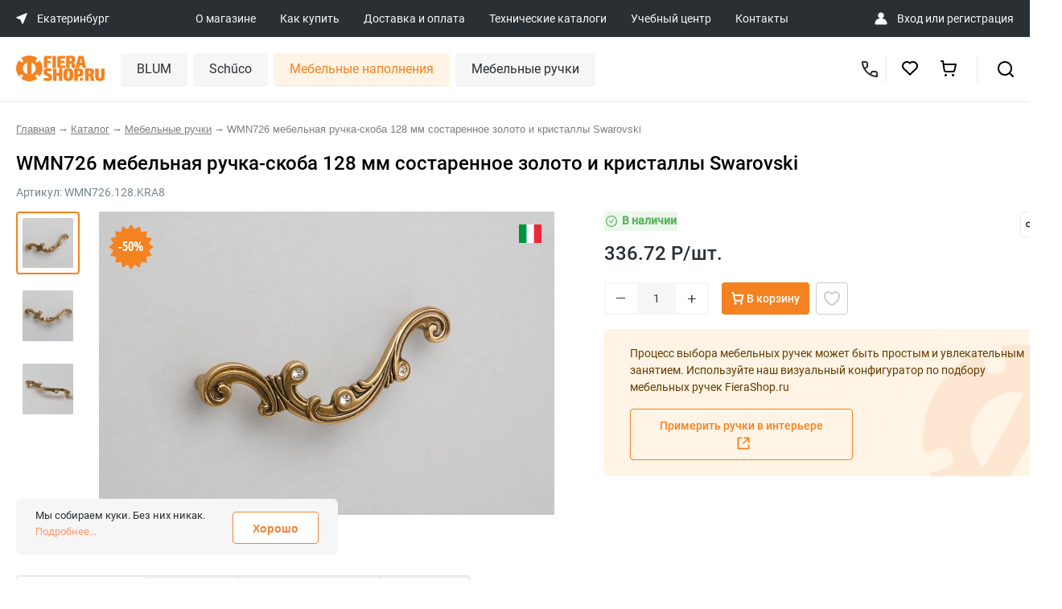

--- FILE ---
content_type: text/html; charset=UTF-8
request_url: https://fierashop.ru/catalog/product/wmn726.128.kra8/
body_size: 38759
content:
<!DOCTYPE html>
<html>
<head>
    <title>WMN726 мебельная ручка-скоба 128 мм состаренное золото и кристаллы Swarovski: купить в Екатеринбурге по цене 336.72 руб в Екатеринбурге</title>

    <meta name='yandex-verification' content='68ce0d3efb6747fc' />
    <meta name='yandex-verification' content='4b67661f1d5f14a2' />
    <meta name="google-site-verification" content="BhE_iZQbzcBhFicnewmfb03TMMvWAmR63Hu0ChFzIw0" />
    <meta name="google-site-verification" content="1zd8cT9rtWL1hD_RD80sEIYi5O3mYnr2A1LTVdDzcH0" />
    <meta name="google-site-verification" content="KlPLBqNbPd-qybs3gqyfGgNhe4_y1_SA-pxZsgJjc7s" />

    <meta name="viewport" content="width=device-width, initial-scale=1, shrink-to-fit=no">
    <link rel="shortcut icon" type="image/x-icon" href="/favicon.ico"/>

    
    
	
    
            
    <meta http-equiv="Content-Type" content="text/html; charset=UTF-8" />
<meta name="robots" content="index, follow" />
<meta name="keywords" content="wmn726 мебельная ручка-скоба 128 мм состаренное золото и кристаллы swarovski каталог товаров купить цена интернет магазин  екатеринбург" />
<meta name="description" content="&#11088;&#11088;&#11088;&#11088;&#11088; WMN726 мебельная ручка-скоба 128 мм состаренное золото и кристаллы Swarovski по выгодной цене в интернет-магазине Fierashop.ru в Екатеринбурге. Фото, описание, характеристики товара. &#9989; Более 1 700 моделей мебельных ручек с доставкой в любую точку России. в Екатеринбурге" />
<script data-skip-moving="true">(function(w, d, n) {var cl = "bx-core";var ht = d.documentElement;var htc = ht ? ht.className : undefined;if (htc === undefined || htc.indexOf(cl) !== -1){return;}var ua = n.userAgent;if (/(iPad;)|(iPhone;)/i.test(ua)){cl += " bx-ios";}else if (/Windows/i.test(ua)){cl += ' bx-win';}else if (/Macintosh/i.test(ua)){cl += " bx-mac";}else if (/Linux/i.test(ua) && !/Android/i.test(ua)){cl += " bx-linux";}else if (/Android/i.test(ua)){cl += " bx-android";}cl += (/(ipad|iphone|android|mobile|touch)/i.test(ua) ? " bx-touch" : " bx-no-touch");cl += w.devicePixelRatio && w.devicePixelRatio >= 2? " bx-retina": " bx-no-retina";if (/AppleWebKit/.test(ua)){cl += " bx-chrome";}else if (/Opera/.test(ua)){cl += " bx-opera";}else if (/Firefox/.test(ua)){cl += " bx-firefox";}ht.className = htc ? htc + " " + cl : cl;})(window, document, navigator);</script>


<link href="/bitrix/js/ui/design-tokens/dist/ui.design-tokens.min.css?171666179123463" type="text/css"  rel="stylesheet" />
<link href="/bitrix/js/ui/fonts/opensans/ui.font.opensans.min.css?17030723772320" type="text/css"  rel="stylesheet" />
<link href="/bitrix/js/main/popup/dist/main.popup.bundle.min.css?175204626328056" type="text/css"  rel="stylesheet" />
<link href="/bitrix/cache/css/s1/fiera/page_e5d8ee77a36aab2bf2e8203d47a149cb/page_e5d8ee77a36aab2bf2e8203d47a149cb_v1.css?176820626649253" type="text/css"  rel="stylesheet" />
<link href="/bitrix/cache/css/s1/fiera/template_3a7dc9780a4665977f38414dbdc75a9f/template_3a7dc9780a4665977f38414dbdc75a9f_v1.css?1768206266390745" type="text/css"  data-template-style="true" rel="stylesheet" />







<meta property="og:title" content="WMN726 мебельная ручка-скоба 128 мм состаренное золото и кристаллы Swarovski: купить в Екатеринбурге по цене {component.price} руб"/>
<meta property="og:description" content="&#11088;&#11088;&#11088;&#11088;&#11088; WMN726 мебельная ручка-скоба 128 мм состаренное золото и кристаллы Swarovski по выгодной цене в интернет-магазине Fierashop.ru в Екатеринбурге. Фото, описание, характеристики товара. &#9989; Более 1 700 моделей мебельных ручек с доставкой в любую точку России."/>
<meta property="og:image" content="https://fierashop.ru/upload/pictures/WMN726.128.KRA8.jpg"/>
<meta property="og:type" content="website"/>
<meta property="og:url" content="https://fierashop.ru/catalog/product/WMN726.128.KRA8/"/>



                </head>

<body class="inner">
    <noscript>
        <iframe src="https://www.googletagmanager.com/ns.html?id=GTM-NWMBLBZ" height="0" width="0" style="display:none;visibility:hidden"></iframe>
    </noscript>

	<div id="panel">
			</div>

	<div class="header__mob-top">
		<a href="#mob-main-menu-block" class="header__mob-burger">
			<img src="/local/templates/fiera/img/mobile/burgernew.svg" class="header__mob-menu-icon">
		</a>
		<a href="/" class="header-mob-top-logo">
			<img src="/local/templates/fiera/img/mobile/logo.svg">
		</a>
		<a href="javascript:void(0)" class="wf-mob-top-search-ico">
			<img src="/local/templates/fiera/img/mobile/search.svg">
		</a>
		<a href="javascript:void(0)" class="wf-back-to-mob-top-block">
			<img src="/local/templates/fiera/img/ico/back-arrow.svg" class="header__mob-menu-icon">
		</a>

		<div class="mob-top-search-block">
			<form action="/catalog/" method="get">
				<input type="text" placeholder="Поиск по сайту" name="q">
			</form>
		</div>

		<div class="mob-main-menu-block">
			<div class="mob-main-menu-top-block">
				<a href="#" class="wf-hide-mob-main-menu-block">
					<img src="/local/templates/fiera/img/mobile/close.svg" class="header__mob-menu-icon">
				</a>
				<a href="#" class="wf-back-to-mob-main-menu-block">
					<img src="/local/templates/fiera/img/ico/back-arrow.svg" class="header__mob-menu-icon">
				</a>
				<div class="mob-main-menu-search-block">
					<form action="/catalog/" method="get">
						<input type="text" placeholder="Поиск по сайту" name="q">
					</form>
				</div>
			</div>
			<ul class="top-menu">

			<li class="hide-on-tablet hide-on-moblie"><a href="/about/">О магазине</a></li>
		
			<li class="hide-on-tablet hide-on-moblie"><a href="/how-to-buy/">Как купить</a></li>
		
			<li class="hide-on-tablet hide-on-moblie"><a href="/delivery/">Доставка и оплата</a></li>
		
			<li class=""><a href="/catalogs/">Технические каталоги</a></li>
		
			<li class=""><a href="/training_center/">Учебный центр</a></li>
		
			<li class=""><a href="/contacts/">Контакты</a></li>
		

</ul>

            <div class="mob-main-menu-location-block">
    <div>
        <img src="/local/templates/fiera/img/mobile/location.svg" />
    </div>
    <div class="mob-main-menu-location-city-block">
        <span class="mob-main-menu-location-city-name">Екатеринбург</span>
        <span class="mob-main-menu-location-address">Свердловская обл., Березовский, ул. Кольцевая, 4И</span>
    </div>
    <div class="mob-main-menu-location-arrow">
        <img src="/local/templates/fiera/img/mobile/arrow-right.svg" />
    </div>
</div>


<div class="mob-main-menu-city-list" id="wf-mob-cities-list">
    <table class="mob-main-menu-city-table">
                    <tr>
                <td class="mob-main-menu-city-table-ico ">
                    <img src="/local/templates/fiera/img/mobile/city-act.svg" />
                </td>
                <td class="mob-main-menu-city-table-title ">
                    <a href="https://showroom.fierashop.ru/catalog/product/wmn726.128.kra8/">Москва – Шоурум</a>
                </td>
            </tr>
                    <tr>
                <td class="mob-main-menu-city-table-ico active">
                    <img src="/local/templates/fiera/img/mobile/city-act.svg" />
                </td>
                <td class="mob-main-menu-city-table-title active">
                    <a href="https://ekaterinburg.fierashop.ru/catalog/product/wmn726.128.kra8/">Екатеринбург</a>
                </td>
            </tr>
                    <tr>
                <td class="mob-main-menu-city-table-ico ">
                    <img src="/local/templates/fiera/img/mobile/city-act.svg" />
                </td>
                <td class="mob-main-menu-city-table-title ">
                    <a href="https://izhevsk.fierashop.ru/catalog/product/wmn726.128.kra8/">Ижевск</a>
                </td>
            </tr>
                    <tr>
                <td class="mob-main-menu-city-table-ico ">
                    <img src="/local/templates/fiera/img/mobile/city-act.svg" />
                </td>
                <td class="mob-main-menu-city-table-title ">
                    <a href="https://yoshkar-ola.fierashop.ru/catalog/product/wmn726.128.kra8/">Йошкар-Ола</a>
                </td>
            </tr>
                    <tr>
                <td class="mob-main-menu-city-table-ico ">
                    <img src="/local/templates/fiera/img/mobile/city-act.svg" />
                </td>
                <td class="mob-main-menu-city-table-title ">
                    <a href="https://kazan.fierashop.ru/catalog/product/wmn726.128.kra8/">Казань</a>
                </td>
            </tr>
                    <tr>
                <td class="mob-main-menu-city-table-ico ">
                    <img src="/local/templates/fiera/img/mobile/city-act.svg" />
                </td>
                <td class="mob-main-menu-city-table-title ">
                    <a href="https://kirov.fierashop.ru/catalog/product/wmn726.128.kra8/">Киров</a>
                </td>
            </tr>
                    <tr>
                <td class="mob-main-menu-city-table-ico ">
                    <img src="/local/templates/fiera/img/mobile/city-act.svg" />
                </td>
                <td class="mob-main-menu-city-table-title ">
                    <a href="https://kurgan.fierashop.ru/catalog/product/wmn726.128.kra8/">Курган</a>
                </td>
            </tr>
                    <tr>
                <td class="mob-main-menu-city-table-ico ">
                    <img src="/local/templates/fiera/img/mobile/city-act.svg" />
                </td>
                <td class="mob-main-menu-city-table-title ">
                    <a href="https://magnitogorsk.fierashop.ru/catalog/product/wmn726.128.kra8/">Магнитогорск</a>
                </td>
            </tr>
                    <tr>
                <td class="mob-main-menu-city-table-ico ">
                    <img src="/local/templates/fiera/img/mobile/city-act.svg" />
                </td>
                <td class="mob-main-menu-city-table-title ">
                    <a href="https://naberezhnye-chelny.fierashop.ru/catalog/product/wmn726.128.kra8/">Набережные Челны</a>
                </td>
            </tr>
                    <tr>
                <td class="mob-main-menu-city-table-ico ">
                    <img src="/local/templates/fiera/img/mobile/city-act.svg" />
                </td>
                <td class="mob-main-menu-city-table-title ">
                    <a href="https://nizhniy-tagil.fierashop.ru/catalog/product/wmn726.128.kra8/">Нижний Тагил</a>
                </td>
            </tr>
                    <tr>
                <td class="mob-main-menu-city-table-ico ">
                    <img src="/local/templates/fiera/img/mobile/city-act.svg" />
                </td>
                <td class="mob-main-menu-city-table-title ">
                    <a href="https://orenburg.fierashop.ru/catalog/product/wmn726.128.kra8/">Оренбург</a>
                </td>
            </tr>
                    <tr>
                <td class="mob-main-menu-city-table-ico ">
                    <img src="/local/templates/fiera/img/mobile/city-act.svg" />
                </td>
                <td class="mob-main-menu-city-table-title ">
                    <a href="https://penza.fierashop.ru/catalog/product/wmn726.128.kra8/">Пенза</a>
                </td>
            </tr>
                    <tr>
                <td class="mob-main-menu-city-table-ico ">
                    <img src="/local/templates/fiera/img/mobile/city-act.svg" />
                </td>
                <td class="mob-main-menu-city-table-title ">
                    <a href="https://perm.fierashop.ru/catalog/product/wmn726.128.kra8/">Пермь</a>
                </td>
            </tr>
                    <tr>
                <td class="mob-main-menu-city-table-ico ">
                    <img src="/local/templates/fiera/img/mobile/city-act.svg" />
                </td>
                <td class="mob-main-menu-city-table-title ">
                    <a href="https://samara.fierashop.ru/catalog/product/wmn726.128.kra8/">Самара</a>
                </td>
            </tr>
                    <tr>
                <td class="mob-main-menu-city-table-ico ">
                    <img src="/local/templates/fiera/img/mobile/city-act.svg" />
                </td>
                <td class="mob-main-menu-city-table-title ">
                    <a href="https://saratov.fierashop.ru/catalog/product/wmn726.128.kra8/">Саратов</a>
                </td>
            </tr>
                    <tr>
                <td class="mob-main-menu-city-table-ico ">
                    <img src="/local/templates/fiera/img/mobile/city-act.svg" />
                </td>
                <td class="mob-main-menu-city-table-title ">
                    <a href="https://surgut.fierashop.ru/catalog/product/wmn726.128.kra8/">Сургут</a>
                </td>
            </tr>
                    <tr>
                <td class="mob-main-menu-city-table-ico ">
                    <img src="/local/templates/fiera/img/mobile/city-act.svg" />
                </td>
                <td class="mob-main-menu-city-table-title ">
                    <a href="https://tolyatti.fierashop.ru/catalog/product/wmn726.128.kra8/">Тольятти</a>
                </td>
            </tr>
                    <tr>
                <td class="mob-main-menu-city-table-ico ">
                    <img src="/local/templates/fiera/img/mobile/city-act.svg" />
                </td>
                <td class="mob-main-menu-city-table-title ">
                    <a href="https://tumen.fierashop.ru/catalog/product/wmn726.128.kra8/">Тюмень</a>
                </td>
            </tr>
                    <tr>
                <td class="mob-main-menu-city-table-ico ">
                    <img src="/local/templates/fiera/img/mobile/city-act.svg" />
                </td>
                <td class="mob-main-menu-city-table-title ">
                    <a href="https://ulyanovsk.fierashop.ru/catalog/product/wmn726.128.kra8/">Ульяновск</a>
                </td>
            </tr>
                    <tr>
                <td class="mob-main-menu-city-table-ico ">
                    <img src="/local/templates/fiera/img/mobile/city-act.svg" />
                </td>
                <td class="mob-main-menu-city-table-title ">
                    <a href="https://ufa.fierashop.ru/catalog/product/wmn726.128.kra8/">Уфа</a>
                </td>
            </tr>
                    <tr>
                <td class="mob-main-menu-city-table-ico ">
                    <img src="/local/templates/fiera/img/mobile/city-act.svg" />
                </td>
                <td class="mob-main-menu-city-table-title ">
                    <a href="https://cheboksary.fierashop.ru/catalog/product/wmn726.128.kra8/">Чебоксары</a>
                </td>
            </tr>
                    <tr>
                <td class="mob-main-menu-city-table-ico ">
                    <img src="/local/templates/fiera/img/mobile/city-act.svg" />
                </td>
                <td class="mob-main-menu-city-table-title ">
                    <a href="https://chelyabinsk.fierashop.ru/catalog/product/wmn726.128.kra8/">Челябинск</a>
                </td>
            </tr>
                    <tr>
                <td class="mob-main-menu-city-table-ico ">
                    <img src="/local/templates/fiera/img/mobile/city-act.svg" />
                </td>
                <td class="mob-main-menu-city-table-title ">
                    <a href="https://fierashop.ru/catalog/product/wmn726.128.kra8/">Отдел лицевой фурнитуры</a>
                </td>
            </tr>
            </table>
</div>



<div class="mob-main-menu-contact-block">
    <div>
        <img src="/local/templates/fiera/img/mobile/headset.svg" />
    </div>

    <div class="mob-main-menu-contact-phone">
        <a href="tel:+73433450515">
            +7 (343) 345 0515        </a>

        <span class="mob-main-menu-contact-work-time">Свердловская обл., Березовский, ул. Кольцевая, 4И</span>
    </div>
</div>        </div>
    </div>

	<header class="header grid-parent ipg__header">
		<div class="ipg__header-top">
			<div class="ipg__header-wrap">
                <div class="ipg__header-location" data-modal="modal_cities_desk">
    <svg width="14" height="14" viewBox="0 0 14 14" fill="none" xmlns="http://www.w3.org/2000/svg">
        <path d="M12.9557 0.219741L0.561613 5.32318C0.044094 5.53628 0.0388727 6.26738 0.553295 6.48785L5.19227 8.47598C5.34135 8.53987 5.46014 8.65866 5.52403 8.80774L7.51217 13.4467C7.73263 13.9611 8.46373 13.9559 8.67683 13.4384L13.7803 1.04432C13.9941 0.525142 13.4749 0.00596054 12.9557 0.219741Z" fill="white" />
    </svg>
    <span>Екатеринбург</span>
</div>
				<div class="ipg__header-links">

	
	<a href="/about/" class="ipg__header-link">О магазине</a>
	
	
	<a href="/how-to-buy/" class="ipg__header-link">Как купить</a>
	
	
	<a href="/delivery/" class="ipg__header-link">Доставка и оплата</a>
	
	
	<a href="/catalogs/" class="ipg__header-link">Технические каталоги</a>
	
	
	<a href="/training_center/" class="ipg__header-link">Учебный центр</a>
	
	
	<a href="/contacts/" class="ipg__header-link">Контакты</a>
	

</div>

                <div class="ipg__header-authorization" id="personal">
    <img src="/public/image/ico/user_profile.svg">

    <span>
                    <a href="/personal/" id="login">Вход</a> или <a href="/register/" id="register">регистрация</a>
            </span>
</div>			</div>
		</div>

		<div class="ipg__header-bottom">
			<div class="ipg__header-wrap">
				<a href="/" class="ipg__header-logo" id="logo">
                    <img src="/public/image/pages/logo.svg">
				</a>

                <nav id="desktop" itemscope itemtype="http://schema.org/SiteNavigationElement">
                        <div class="item " itemprop="name" content="BLUM" data-uid="catalog_blum">
        <a href="/catalog/blum/" class="name" itemprop="url">BLUM</a>
                    <div class="children">
                                    <div class="child " data-uid="catalog_blum_rasprodazha">
                        <a href="/catalog/blum/rasprodazha/">
                            <span>Распродажа</span>
                                                    </a>
                                            </div>
                                    <div class="child " data-uid="catalog_blum_REVEGO">
                        <a href="/catalog/blum/REVEGO/">
                            <span>Системы зонирования</span>
                                                    </a>
                                            </div>
                                    <div class="child " data-uid="catalog_blum_podemnye_mekhanizmy">
                        <a href="/catalog/blum/podemnye_mekhanizmy/">
                            <span>Подъемные механизмы</span>
                                                            <svg width="8" height="14" viewBox="0 0 8 14" fill="none" xmlns="http://www.w3.org/2000/svg">
                                    <path fill-rule="evenodd" clip-rule="evenodd" d="M1.70713 13.7074L7.70713 7.70737C8.09813 7.31637 8.09813 6.68437 7.70713 6.29337L1.70713 0.293372C1.31613 -0.0976279 0.684128 -0.0976279 0.293128 0.293372C-0.0978721 0.684372 -0.0978721 1.31637 0.293128 1.70737L5.58613 7.00037L0.293128 12.2934C-0.0978721 12.6844 -0.0978721 13.3164 0.293128 13.7074C0.488128 13.9024 0.744128 14.0004 1.00013 14.0004C1.25613 14.0004 1.51213 13.9024 1.70713 13.7074Z" fill="#CCCCCC"></path>
                                </svg>
                                                    </a>
                                                    <div class="grandsons">
                                                                     <div class="grandson " data-uid="catalog_blum_podemnye_mekhanizmy_aventos_hki">
                                        <a href="/catalog/blum/podemnye_mekhanizmy/aventos_hki/">AVENTOS HKi</a>
                                    </div>
                                                                     <div class="grandson " data-uid="catalog_blum_podemnye_mekhanizmy_aventos_hf_top">
                                        <a href="/catalog/blum/podemnye_mekhanizmy/aventos_hf_top/">AVENTOS HF top</a>
                                    </div>
                                                                     <div class="grandson " data-uid="catalog_blum_podemnye_mekhanizmy_aventos_hs">
                                        <a href="/catalog/blum/podemnye_mekhanizmy/aventos-hs/">AVENTOS HS</a>
                                    </div>
                                                                     <div class="grandson " data-uid="catalog_blum_podemnye_mekhanizmy_aventos_hl_top">
                                        <a href="/catalog/blum/podemnye_mekhanizmy/aventos_hl_top/">AVENTOS HL top</a>
                                    </div>
                                                                     <div class="grandson " data-uid="catalog_blum_podemnye_mekhanizmy_aventos_hl">
                                        <a href="/catalog/blum/podemnye_mekhanizmy/aventos-hl/">AVENTOS HL</a>
                                    </div>
                                                                     <div class="grandson " data-uid="catalog_blum_podemnye_mekhanizmy_aventos_hk_top">
                                        <a href="/catalog/blum/podemnye_mekhanizmy/aventos-hk-top/">AVENTOS HK top</a>
                                    </div>
                                                                     <div class="grandson " data-uid="catalog_blum_podemnye_mekhanizmy_aventos_hk_s">
                                        <a href="/catalog/blum/podemnye_mekhanizmy/aventos-hk-s/">AVENTOS HK-S</a>
                                    </div>
                                                                     <div class="grandson " data-uid="catalog_blum_podemnye_mekhanizmy_aventos_hk_xs">
                                        <a href="/catalog/blum/podemnye_mekhanizmy/aventos-hk-xs/">AVENTOS HK-XS</a>
                                    </div>
                                                                     <div class="grandson " data-uid="catalog_blum_podemnye_mekhanizmy_AVENTOS_components">
                                        <a href="/catalog/blum/podemnye_mekhanizmy/AVENTOS_components/">Комплектующие AVENTOS</a>
                                    </div>
                                                             </div>
                                            </div>
                                    <div class="child " data-uid="catalog_blum_sistemy_petel">
                        <a href="/catalog/blum/sistemy_petel/">
                            <span>Мебельные петли</span>
                                                            <svg width="8" height="14" viewBox="0 0 8 14" fill="none" xmlns="http://www.w3.org/2000/svg">
                                    <path fill-rule="evenodd" clip-rule="evenodd" d="M1.70713 13.7074L7.70713 7.70737C8.09813 7.31637 8.09813 6.68437 7.70713 6.29337L1.70713 0.293372C1.31613 -0.0976279 0.684128 -0.0976279 0.293128 0.293372C-0.0978721 0.684372 -0.0978721 1.31637 0.293128 1.70737L5.58613 7.00037L0.293128 12.2934C-0.0978721 12.6844 -0.0978721 13.3164 0.293128 13.7074C0.488128 13.9024 0.744128 14.0004 1.00013 14.0004C1.25613 14.0004 1.51213 13.9024 1.70713 13.7074Z" fill="#CCCCCC"></path>
                                </svg>
                                                    </a>
                                                    <div class="grandsons">
                                                                     <div class="grandson " data-uid="catalog_blum_sistemy_petel_clip_top_blumotion">
                                        <a href="/catalog/blum/sistemy_petel/clip_top_blumotion/">CLIP top BLUMOTION</a>
                                    </div>
                                                                     <div class="grandson " data-uid="catalog_blum_sistemy_petel_clip_i_clip_top">
                                        <a href="/catalog/blum/sistemy_petel/clip_i_clip_top/">CLIP и CLIP top</a>
                                    </div>
                                                                     <div class="grandson " data-uid="catalog_blum_sistemy_petel_komplekty_uglovykh_petel">
                                        <a href="/catalog/blum/sistemy_petel/komplekty-uglovykh-petel/">Комплекты угловых петель</a>
                                    </div>
                                                                     <div class="grandson " data-uid="catalog_blum_sistemy_petel_modul">
                                        <a href="/catalog/blum/sistemy_petel/modul/">MODUL</a>
                                    </div>
                                                                     <div class="grandson " data-uid="catalog_blum_sistemy_petel_otvetnye_planki">
                                        <a href="/catalog/blum/sistemy_petel/otvetnye_planki/">Ответные планки</a>
                                    </div>
                                                                     <div class="grandson " data-uid="catalog_blum_sistemy_petel_aksessuary_k_petlyam">
                                        <a href="/catalog/blum/sistemy_petel/aksessuary_k_petlyam/">Аксессуары к петлям</a>
                                    </div>
                                                             </div>
                                            </div>
                                    <div class="child " data-uid="catalog_blum_sistemy_vydvizheniya">
                        <a href="/catalog/blum/sistemy_vydvizheniya/">
                            <span>Системы выдвижения</span>
                                                            <svg width="8" height="14" viewBox="0 0 8 14" fill="none" xmlns="http://www.w3.org/2000/svg">
                                    <path fill-rule="evenodd" clip-rule="evenodd" d="M1.70713 13.7074L7.70713 7.70737C8.09813 7.31637 8.09813 6.68437 7.70713 6.29337L1.70713 0.293372C1.31613 -0.0976279 0.684128 -0.0976279 0.293128 0.293372C-0.0978721 0.684372 -0.0978721 1.31637 0.293128 1.70737L5.58613 7.00037L0.293128 12.2934C-0.0978721 12.6844 -0.0978721 13.3164 0.293128 13.7074C0.488128 13.9024 0.744128 14.0004 1.00013 14.0004C1.25613 14.0004 1.51213 13.9024 1.70713 13.7074Z" fill="#CCCCCC"></path>
                                </svg>
                                                    </a>
                                                    <div class="grandsons">
                                                                     <div class="grandson " data-uid="catalog_blum_sistemy_vydvizheniya_lbx_v_sbore">
                                        <a href="/catalog/blum/sistemy_vydvizheniya/lbx-v-sbore/">LEGRABOX в сборе</a>
                                    </div>
                                                                     <div class="grandson " data-uid="catalog_blum_sistemy_vydvizheniya_komplekty_legrabox">
                                        <a href="/catalog/blum/sistemy_vydvizheniya/komplekty-legrabox/">Комплекты LEGRABOX</a>
                                    </div>
                                                                     <div class="grandson " data-uid="catalog_blum_sistemy_vydvizheniya_tbx_v_sbore">
                                        <a href="/catalog/blum/sistemy_vydvizheniya/tbx-v-sbore/">TANDEMBOX в сборе</a>
                                    </div>
                                                                     <div class="grandson " data-uid="catalog_blum_sistemy_vydvizheniya_komplekty_tandembox">
                                        <a href="/catalog/blum/sistemy_vydvizheniya/komplekty-tandembox/">Комплекты TANDEMBOX</a>
                                    </div>
                                                                     <div class="grandson " data-uid="catalog_blum_sistemy_vydvizheniya_komplekty_metabox">
                                        <a href="/catalog/blum/sistemy_vydvizheniya/komplekty-metabox/">Комплекты METABOX</a>
                                    </div>
                                                                     <div class="grandson " data-uid="catalog_blum_sistemy_vydvizheniya_space_step">
                                        <a href="/catalog/blum/sistemy_vydvizheniya/space_step/">SPACE STEP</a>
                                    </div>
                                                                     <div class="grandson " data-uid="catalog_blum_sistemy_vydvizheniya_butylochnitsy_blum">
                                        <a href="/catalog/blum/sistemy_vydvizheniya/butylochnitsy-blum/">Бутылочницы Blum</a>
                                    </div>
                                                             </div>
                                            </div>
                                    <div class="child " data-uid="catalog_blum_sistemy_napravlyaushchikh">
                        <a href="/catalog/blum/sistemy_napravlyaushchikh/">
                            <span>Системы направляющих</span>
                                                            <svg width="8" height="14" viewBox="0 0 8 14" fill="none" xmlns="http://www.w3.org/2000/svg">
                                    <path fill-rule="evenodd" clip-rule="evenodd" d="M1.70713 13.7074L7.70713 7.70737C8.09813 7.31637 8.09813 6.68437 7.70713 6.29337L1.70713 0.293372C1.31613 -0.0976279 0.684128 -0.0976279 0.293128 0.293372C-0.0978721 0.684372 -0.0978721 1.31637 0.293128 1.70737L5.58613 7.00037L0.293128 12.2934C-0.0978721 12.6844 -0.0978721 13.3164 0.293128 13.7074C0.488128 13.9024 0.744128 14.0004 1.00013 14.0004C1.25613 14.0004 1.51213 13.9024 1.70713 13.7074Z" fill="#CCCCCC"></path>
                                </svg>
                                                    </a>
                                                    <div class="grandsons">
                                                                     <div class="grandson " data-uid="catalog_blum_sistemy_napravlyaushchikh_komplekty_napravljajushhih">
                                        <a href="/catalog/blum/sistemy_napravlyaushchikh/komplekty-napravljajushhih/">Комплекты направляющих</a>
                                    </div>
                                                                     <div class="grandson " data-uid="catalog_blum_sistemy_napravlyaushchikh_aks_napravl">
                                        <a href="/catalog/blum/sistemy_napravlyaushchikh/aks_napravl/">Аксессуары для направляющих</a>
                                    </div>
                                                             </div>
                                            </div>
                                    <div class="child " data-uid="catalog_blum_razdelitelnye_sistemy">
                        <a href="/catalog/blum/razdelitelnye_sistemy/">
                            <span>Разделительные системы</span>
                                                            <svg width="8" height="14" viewBox="0 0 8 14" fill="none" xmlns="http://www.w3.org/2000/svg">
                                    <path fill-rule="evenodd" clip-rule="evenodd" d="M1.70713 13.7074L7.70713 7.70737C8.09813 7.31637 8.09813 6.68437 7.70713 6.29337L1.70713 0.293372C1.31613 -0.0976279 0.684128 -0.0976279 0.293128 0.293372C-0.0978721 0.684372 -0.0978721 1.31637 0.293128 1.70737L5.58613 7.00037L0.293128 12.2934C-0.0978721 12.6844 -0.0978721 13.3164 0.293128 13.7074C0.488128 13.9024 0.744128 14.0004 1.00013 14.0004C1.25613 14.0004 1.51213 13.9024 1.70713 13.7074Z" fill="#CCCCCC"></path>
                                </svg>
                                                    </a>
                                                    <div class="grandsons">
                                                                     <div class="grandson " data-uid="catalog_blum_razdelitelnye_sistemy_orga_line_dlya_">
                                        <a href="/catalog/blum/razdelitelnye_sistemy/orga_line_dlya_/">Системы ORGA-LINE для TANDEMBOX</a>
                                    </div>
                                                                     <div class="grandson " data-uid="catalog_blum_razdelitelnye_sistemy_ambia_line_dlya">
                                        <a href="/catalog/blum/razdelitelnye_sistemy/ambia_line_dlya/">Системы AMBIA-LINE для LEGRABOX</a>
                                    </div>
                                                                     <div class="grandson " data-uid="catalog_blum_razdelitelnye_sistemy_kukhonnye_aksesuary">
                                        <a href="/catalog/blum/razdelitelnye_sistemy/kukhonnye_aksesuary/">Аксессуары для кухни</a>
                                    </div>
                                                             </div>
                                            </div>
                                    <div class="child " data-uid="catalog_blum_tekhnologii_dvizheniya">
                        <a href="/catalog/blum/tekhnologii_dvizheniya/">
                            <span>Технологии движения</span>
                                                            <svg width="8" height="14" viewBox="0 0 8 14" fill="none" xmlns="http://www.w3.org/2000/svg">
                                    <path fill-rule="evenodd" clip-rule="evenodd" d="M1.70713 13.7074L7.70713 7.70737C8.09813 7.31637 8.09813 6.68437 7.70713 6.29337L1.70713 0.293372C1.31613 -0.0976279 0.684128 -0.0976279 0.293128 0.293372C-0.0978721 0.684372 -0.0978721 1.31637 0.293128 1.70737L5.58613 7.00037L0.293128 12.2934C-0.0978721 12.6844 -0.0978721 13.3164 0.293128 13.7074C0.488128 13.9024 0.744128 14.0004 1.00013 14.0004C1.25613 14.0004 1.51213 13.9024 1.70713 13.7074Z" fill="#CCCCCC"></path>
                                </svg>
                                                    </a>
                                                    <div class="grandsons">
                                                                     <div class="grandson " data-uid="catalog_blum_tekhnologii_dvizheniya_tip_on_blumotion">
                                        <a href="/catalog/blum/tekhnologii_dvizheniya/tip-on-blumotion/">TIP-ON BLUMOTION</a>
                                    </div>
                                                                     <div class="grandson " data-uid="catalog_blum_tekhnologii_dvizheniya_blumotion">
                                        <a href="/catalog/blum/tekhnologii_dvizheniya/blumotion/">BLUMOTION</a>
                                    </div>
                                                                     <div class="grandson " data-uid="catalog_blum_tekhnologii_dvizheniya_tip_on">
                                        <a href="/catalog/blum/tekhnologii_dvizheniya/tip_on/">TIP-ON</a>
                                    </div>
                                                             </div>
                                            </div>
                                    <div class="child " data-uid="catalog_blum_prisposobleniya_dlya_sborki">
                        <a href="/catalog/blum/prisposobleniya_dlya_sborki/">
                            <span>Приспособления для сборки</span>
                                                            <svg width="8" height="14" viewBox="0 0 8 14" fill="none" xmlns="http://www.w3.org/2000/svg">
                                    <path fill-rule="evenodd" clip-rule="evenodd" d="M1.70713 13.7074L7.70713 7.70737C8.09813 7.31637 8.09813 6.68437 7.70713 6.29337L1.70713 0.293372C1.31613 -0.0976279 0.684128 -0.0976279 0.293128 0.293372C-0.0978721 0.684372 -0.0978721 1.31637 0.293128 1.70737L5.58613 7.00037L0.293128 12.2934C-0.0978721 12.6844 -0.0978721 13.3164 0.293128 13.7074C0.488128 13.9024 0.744128 14.0004 1.00013 14.0004C1.25613 14.0004 1.51213 13.9024 1.70713 13.7074Z" fill="#CCCCCC"></path>
                                </svg>
                                                    </a>
                                                    <div class="grandsons">
                                                                     <div class="grandson " data-uid="catalog_blum_prisposobleniya_dlya_sborki_shablony">
                                        <a href="/catalog/blum/prisposobleniya_dlya_sborki/shablony/">Шаблоны</a>
                                    </div>
                                                             </div>
                                            </div>
                                    <div class="child " data-uid="catalog_blum_spetsialnye_izdeliya">
                        <a href="/catalog/blum/spetsialnye_izdeliya/">
                            <span>Стяжки и навесы</span>
                                                            <svg width="8" height="14" viewBox="0 0 8 14" fill="none" xmlns="http://www.w3.org/2000/svg">
                                    <path fill-rule="evenodd" clip-rule="evenodd" d="M1.70713 13.7074L7.70713 7.70737C8.09813 7.31637 8.09813 6.68437 7.70713 6.29337L1.70713 0.293372C1.31613 -0.0976279 0.684128 -0.0976279 0.293128 0.293372C-0.0978721 0.684372 -0.0978721 1.31637 0.293128 1.70737L5.58613 7.00037L0.293128 12.2934C-0.0978721 12.6844 -0.0978721 13.3164 0.293128 13.7074C0.488128 13.9024 0.744128 14.0004 1.00013 14.0004C1.25613 14.0004 1.51213 13.9024 1.70713 13.7074Z" fill="#CCCCCC"></path>
                                </svg>
                                                    </a>
                                                    <div class="grandsons">
                                                                     <div class="grandson " data-uid="catalog_blum_spetsialnye_izdeliya_komplektuyushch">
                                        <a href="/catalog/blum/spetsialnye_izdeliya/komplektuyushch/">Комплектующие для стяжек и навесов</a>
                                    </div>
                                                             </div>
                                            </div>
                            </div>
            </div>
    <div class="item " itemprop="name" content="Schűco" data-uid="catalog_schuco">
        <a href="/catalog/schuco/" class="name" itemprop="url">Schűco</a>
                    <div class="children">
                                    <div class="child " data-uid="catalog_schuco_ruchki_profili">
                        <a href="/catalog/schuco/ruchki_profili/">
                            <span>Ручки-профили</span>
                                                    </a>
                                            </div>
                                    <div class="child " data-uid="catalog_schuco_izgotovlenie_ramochnykh_fasadov">
                        <a href="/catalog/schuco/izgotovlenie_ramochnykh_fasadov/">
                            <span>Изготовление рамочных фасадов</span>
                                                    </a>
                                            </div>
                                    <div class="child " data-uid="catalog_schuco_smartcube">
                        <a href="/catalog/schuco/smartcube/">
                            <span>Каркасная система Smartcube</span>
                                                    </a>
                                            </div>
                                    <div class="child " data-uid="catalog_schuco_izdeliya_dlya_stoleshnic">
                        <a href="/catalog/schuco/izdeliya_dlya_stoleshnic/">
                            <span>Изделия для столешниц</span>
                                                            <svg width="8" height="14" viewBox="0 0 8 14" fill="none" xmlns="http://www.w3.org/2000/svg">
                                    <path fill-rule="evenodd" clip-rule="evenodd" d="M1.70713 13.7074L7.70713 7.70737C8.09813 7.31637 8.09813 6.68437 7.70713 6.29337L1.70713 0.293372C1.31613 -0.0976279 0.684128 -0.0976279 0.293128 0.293372C-0.0978721 0.684372 -0.0978721 1.31637 0.293128 1.70737L5.58613 7.00037L0.293128 12.2934C-0.0978721 12.6844 -0.0978721 13.3164 0.293128 13.7074C0.488128 13.9024 0.744128 14.0004 1.00013 14.0004C1.25613 14.0004 1.51213 13.9024 1.70713 13.7074Z" fill="#CCCCCC"></path>
                                </svg>
                                                    </a>
                                                    <div class="grandsons">
                                                                     <div class="grandson " data-uid="catalog_schuco_izdeliya_dlya_stoleshnic_plintus">
                                        <a href="/catalog/schuco/izdeliya_dlya_stoleshnic/plintus/">Плинтус</a>
                                    </div>
                                                                     <div class="grandson " data-uid="catalog_schuco_izdeliya_dlya_stoleshnic_planki_dlya_stoleshnic">
                                        <a href="/catalog/schuco/izdeliya_dlya_stoleshnic/planki_dlya_stoleshnic/">Стыковочные планки</a>
                                    </div>
                                                             </div>
                                            </div>
                                    <div class="child " data-uid="catalog_schuco_profili">
                        <a href="/catalog/schuco/profili/">
                            <span>Профили</span>
                                                            <svg width="8" height="14" viewBox="0 0 8 14" fill="none" xmlns="http://www.w3.org/2000/svg">
                                    <path fill-rule="evenodd" clip-rule="evenodd" d="M1.70713 13.7074L7.70713 7.70737C8.09813 7.31637 8.09813 6.68437 7.70713 6.29337L1.70713 0.293372C1.31613 -0.0976279 0.684128 -0.0976279 0.293128 0.293372C-0.0978721 0.684372 -0.0978721 1.31637 0.293128 1.70737L5.58613 7.00037L0.293128 12.2934C-0.0978721 12.6844 -0.0978721 13.3164 0.293128 13.7074C0.488128 13.9024 0.744128 14.0004 1.00013 14.0004C1.25613 14.0004 1.51213 13.9024 1.70713 13.7074Z" fill="#CCCCCC"></path>
                                </svg>
                                                    </a>
                                                    <div class="grandsons">
                                                                     <div class="grandson " data-uid="catalog_schuco_profili_profili_dlya_nish">
                                        <a href="/catalog/schuco/profili/profili_dlya_nish/">Профили для ниш</a>
                                    </div>
                                                                     <div class="grandson " data-uid="catalog_schuco_profili_kromochnyy_profil">
                                        <a href="/catalog/schuco/profili/kromochnyy_profil/">Кромочные профили</a>
                                    </div>
                                                             </div>
                                            </div>
                                    <div class="child " data-uid="catalog_schuco_tsokolnaya_sistema">
                        <a href="/catalog/schuco/tsokolnaya_sistema/">
                            <span>Цокольная система</span>
                                                    </a>
                                            </div>
                                    <div class="child " data-uid="catalog_schuco_ventilyatsionnye">
                        <a href="/catalog/schuco/ventilyatsionnye/">
                            <span>Вентиляционные решетки</span>
                                                    </a>
                                            </div>
                            </div>
            </div>
    <div class="item " itemprop="name" content="Мебельные наполнения" data-uid="catalog_mebelnye_napolneniya">
        <a href="/catalog/mebelnye_napolneniya/" class="name" itemprop="url">Мебельные наполнения</a>
                    <div class="children">
                                    <div class="child " data-uid="catalog_mebelnye_napolneniya_sushki_dlya_posudy">
                        <a href="/catalog/mebelnye_napolneniya/sushki_dlya_posudy/">
                            <span>Сушки для посуды FBM</span>
                                                    </a>
                                            </div>
                                    <div class="child " data-uid="catalog_mebelnye_napolneniya_mebelnye_opory">
                        <a href="/catalog/mebelnye_napolneniya/mebelnye_opory/">
                            <span>Мебельные опоры Unionplast</span>
                                                    </a>
                                            </div>
                                    <div class="child " data-uid="catalog_mebelnye_napolneniya_poddony_Agoform">
                        <a href="/catalog/mebelnye_napolneniya/poddony_Agoform/">
                            <span>Поддоны под мойку Agoform</span>
                                                    </a>
                                            </div>
                                    <div class="child " data-uid="catalog_mebelnye_napolneniya_vstavki_dlya_stolovykh_priborov">
                        <a href="/catalog/mebelnye_napolneniya/vstavki_dlya_stolovykh_priborov/">
                            <span>Вставки для столовых приборов Agoform</span>
                                                    </a>
                                            </div>
                                    <div class="child " data-uid="catalog_mebelnye_napolneniya_kovriki_protiv_skolzheniya">
                        <a href="/catalog/mebelnye_napolneniya/kovriki_protiv_skolzheniya/">
                            <span>Коврики против скольжения Agoform</span>
                                                    </a>
                                            </div>
                            </div>
            </div>
    <div class="item " itemprop="name" content="Мебельные ручки" data-uid="catalog_ruchki">
        <a href="/catalog/ruchki/" class="name" itemprop="url">Мебельные ручки</a>
                    <div class="children">
                                    <div class="child " data-uid="catalog_ruchki_sale">
                        <a href="/catalog/ruchki/sale/">
                            <span>РАСПРОДАЖА</span>
                                                    </a>
                                            </div>
                                    <div class="child " data-uid="catalog_ruchki_long_handles">
                        <a href="/catalog/ruchki/long-handles/">
                            <span>Длинные ручки</span>
                                                    </a>
                                            </div>
                                    <div class="child " data-uid="catalog_ruchki_geometricheskie_ruchki">
                        <a href="/catalog/ruchki/geometricheskie-ruchki/">
                            <span>Геометрические ручки</span>
                                                    </a>
                                            </div>
                                    <div class="child " data-uid="catalog_ruchki_mebelnye_kryuchki">
                        <a href="/catalog/ruchki/mebelnye_kryuchki/">
                            <span>Мебельные крючки</span>
                                                    </a>
                                            </div>
                                    <div class="child " data-uid="catalog_ruchki_ruchki_skoby">
                        <a href="/catalog/ruchki/ruchki_skoby/">
                            <span>Ручки скобы</span>
                                                    </a>
                                            </div>
                                    <div class="child " data-uid="catalog_ruchki_ruchki_knopki">
                        <a href="/catalog/ruchki/ruchki_knopki/">
                            <span>Ручки кнопки</span>
                                                    </a>
                                            </div>
                                    <div class="child " data-uid="catalog_ruchki_vreznye_ruchki">
                        <a href="/catalog/ruchki/vreznye_ruchki/">
                            <span>Врезные ручки</span>
                                                    </a>
                                            </div>
                                    <div class="child " data-uid="catalog_ruchki_profil_ruchki">
                        <a href="/catalog/ruchki/profil_ruchki/">
                            <span>Профиль ручки</span>
                                                    </a>
                                            </div>
                                    <div class="child " data-uid="catalog_ruchki_reling_ruchki">
                        <a href="/catalog/ruchki/reling_ruchki/">
                            <span>Рейлинг ручки</span>
                                                    </a>
                                            </div>
                                    <div class="child " data-uid="catalog_ruchki_tortsevye_ruchki">
                        <a href="/catalog/ruchki/tortsevye_ruchki/">
                            <span>Торцевые ручки</span>
                                                    </a>
                                            </div>
                                    <div class="child " data-uid="catalog_ruchki_ruchki_rakoviny">
                        <a href="/catalog/ruchki/ruchki_rakoviny/">
                            <span>Ручки раковины</span>
                                                    </a>
                                            </div>
                                    <div class="child " data-uid="catalog_ruchki_polkoderzhateli">
                        <a href="/catalog/ruchki/polkoderzhateli/">
                            <span>Полкодержатели</span>
                                                    </a>
                                            </div>
                            </div>
            </div>
                </nav>

                <div class="ipg__header-actions">
                    <div class="ipg__header-actions__item">
    <div class="ipg__header-phone">
        <svg width="20" height="20" viewBox="0 0 20 20" fill="none" xmlns="http://www.w3.org/2000/svg">
            <path fill-rule="evenodd" clip-rule="evenodd" d="M7.5547 7.83205C7.8329 7.64658 8 7.33435 8 7V3C8 1.34315 6.65685 0 5 0H1C0.447715 0 0 0.447715 0 1C0 10.9411 9.05887 20 19 20C19.5523 20 20 19.5523 20 19V15C20 13.3431 18.6569 12 17 12H13C12.6656 12 12.3534 12.1671 12.1679 12.4453L10.2626 15.3033C8.18739 13.9615 6.36925 12.1892 4.97074 10.149L4.69668 9.7374L7.5547 7.83205ZM13.5352 14H17C17.5523 14 18 14.4477 18 15V17.9653C16.0628 17.8313 14.1721 17.3132 12.4087 16.4916L12.0041 16.2966L13.5352 14ZM2.03467 2H5C5.55228 2 6 2.44772 6 3V6.46482L3.70338 7.9959C2.76882 6.11845 2.17903 4.08626 2.03467 2Z" fill="#2A2F33" />
        </svg>
    </div>
    <div class="ipg__header-actions__hidden">
        <div class="ipg__header-actions__inner">
            <div class="ipg__header-actions__title">Адрес</div>
            <div class="ipg__header-actions__text">
                <a href="/contacts/ekaterinburg/">Свердловская обл., Березовский, ул. Кольцевая, 4И</a>
            </div>
                            <div class="ipg__header-actions__info">Понедельник — пятница: 9:00 - 18:00 
Суббота, воскресенье: выходные дни</div>
                    </div>
        <div class="ipg__header-actions__inner">
            <div class="ipg__header-actions__title">Контактный телефон</div>
            <a href="callto:+73433450515" class="ipg__header-actions__text">
                +7 (343) 345 0515            </a>

                            <div class="ipg__header-actions__info">Понедельник — пятница: 9:00 - 18:00 
Суббота, воскресенье: выходные дни</div>
                    </div>
    </div>
</div>
					<div class="ipg__header-actions__item">
						<div class="ipg__header-favorites">
							<a href="/favorites/" class="header-favorites-link">
								<svg width="20" height="18" viewBox="0 0 20 18" fill="none" xmlns="http://www.w3.org/2000/svg">
								    <path fill-rule="evenodd" clip-rule="evenodd" d="M6.272 1.95258C5.174 1.95258 4.077 2.34958 3.241 3.14458C2.441 3.90658 2 4.91758 2 5.99158C2 7.06458 2.441 8.07558 3.241 8.83758L10 15.2696L16.759 8.83758C17.559 8.07558 18 7.06458 18 5.99158C18 4.91858 17.559 3.90658 16.759 3.14458C15.088 1.55458 12.368 1.55458 10.697 3.14458L10 3.80858L9.303 3.14458C8.467 2.34958 7.37 1.95258 6.272 1.95258ZM10 17.9996L1.847 10.2406C0.656 9.10758 0 7.59858 0 5.99158C0 4.38458 0.656 2.87558 1.847 1.74158C4.067 -0.371417 7.552 -0.561417 10 1.16858C12.448 -0.561417 15.933 -0.371417 18.153 1.74158C19.344 2.87558 20 4.38458 20 5.99158C20 7.59858 19.344 9.10758 18.153 10.2406L10 17.9996Z" fill="black" />
								</svg>
								<div class="ipg__header-cart__number wf-favorites-badge ">
                                    0                                </div>
							</a>
						</div>

                        
<div class="ipg__header-cart" id="cart-small">
	
	<a href="/personal/cart/">
		<svg width="20" height="20" viewBox="0 0 20 20" fill="none" xmlns="http://www.w3.org/2000/svg">
			<path fill-rule="evenodd" clip-rule="evenodd" d="M6.5 17C7.32843 17 8 17.6716 8 18.5C8 19.3284 7.32843 20 6.5 20C5.67157 20 5 19.3284 5 18.5C5 17.6716 5.67157 17 6.5 17ZM15.5 17C16.3284 17 17 17.6716 17 18.5C17 19.3284 16.3284 20 15.5 20C14.6716 20 14 19.3284 14 18.5C14 17.6716 14.6716 17 15.5 17ZM1 0H3C3.4556 0 3.84831 0.30684 3.96506 0.737739L3.98837 0.847943L4.4733 4H19C19.5998 4 20.0549 4.52068 19.9951 5.10035L19.9762 5.21693L18.3242 12.6508C18.0325 13.9637 16.9059 14.9143 15.5779 14.9945L15.3957 15H6.71584C5.29435 15 4.07697 14.0044 3.78265 12.6299L3.75072 12.4562L2.14208 2H1C0.447715 2 0 1.55228 0 1C0 0.487164 0.38604 0.0644928 0.883379 0.00672773L1 0H3H1ZM17.7534 6H4.781L5.72747 12.1521C5.79674 12.6024 6.15973 12.9438 6.60337 12.9937L6.71584 13H15.3957C15.8253 13 16.2021 12.7265 16.3402 12.3285L16.3718 12.2169L17.7534 6Z" fill="black" />
		</svg>

			</a>
		
	<div class="header__b-count" style="display: none;"> товар</div>
</div>

					</div>
					<div class="ipg__header-actions__item">
						<div class="ipg__header-magnifier">
							<svg width="20" height="20" viewBox="0 0 20 20" fill="none" xmlns="http://www.w3.org/2000/svg">
							    <path fill-rule="evenodd" clip-rule="evenodd" d="M9 0C13.9706 0 18 4.02944 18 9C18 11.1248 17.2637 13.0776 16.0323 14.6172L19.7071 18.2929C20.0976 18.6834 20.0976 19.3166 19.7071 19.7071C19.3466 20.0676 18.7794 20.0953 18.3871 19.7903L18.2929 19.7071L14.6172 16.0323C13.0776 17.2637 11.1248 18 9 18C4.02944 18 0 13.9706 0 9C0 4.02944 4.02944 0 9 0ZM9 2C5.13401 2 2 5.13401 2 9C2 12.866 5.13401 16 9 16C12.866 16 16 12.866 16 9C16 5.13401 12.866 2 9 2Z" fill="black" />
							</svg>
						</div>
					</div>
				</div>
			</div>
		</div>

        <div class="ipg__header-city" id="define_city">
    <div class="ipg__header-city__title">
        <span id="text">Ваш город</span>
        <strong id="city">Москва?</strong>
    </div>
    <div class="ipg__header-city__btns" id="choose">
        <div class="ipg__header-city__btn" id="yes">Да</div>
        <div class="ipg__header-city__btn" id="no">Нет</div>
    </div>
</div>
		<!--'start_frame_cache_XdqEv1'--><div class="ipg__header-search" id="title-search-desktop">
	<div class="ipg__header-search__wrap">
		<form class="ipg__header-search__inner" action="/catalog/" id="search">
			<input type="text" class="ipg__header-search__field" 
				placeholder="Что хотели бы найти ?" 
				id="q_desktop" 
				name="q" 
				value=""
				autocomplete="off"
			>
			<button type="submit" class="ipg__header-search__btn">Найти</button>
		</form>
		
		<div class="title-search-result"></div>
	</div>
</div>

<!--'end_frame_cache_XdqEv1'-->
                    <div class="mobile-arrow">
                <a href="" onclick="window.history.go(-1); return false">
                    <span class="mobile-arrow__arrow">
                        <img src="/local/templates/fiera/img/ico/back-arrow.svg" >
                    </span>
                </a>
            </div>
                <nav id="mobile">
                <div class="item " itemprop="name" content="BLUM" data-uid="catalog_blum">
        <a href="/catalog/blum/" class="name" itemprop="url">BLUM</a>
                    <div class="children">
                                    <div class="child " data-uid="catalog_blum_rasprodazha">
                        <a href="/catalog/blum/rasprodazha/">
                            <span>Распродажа</span>
                                                    </a>
                                            </div>
                                    <div class="child " data-uid="catalog_blum_REVEGO">
                        <a href="/catalog/blum/REVEGO/">
                            <span>Системы зонирования</span>
                                                    </a>
                                            </div>
                                    <div class="child " data-uid="catalog_blum_podemnye_mekhanizmy">
                        <a href="/catalog/blum/podemnye_mekhanizmy/">
                            <span>Подъемные механизмы</span>
                                                            <svg width="8" height="14" viewBox="0 0 8 14" fill="none" xmlns="http://www.w3.org/2000/svg">
                                    <path fill-rule="evenodd" clip-rule="evenodd" d="M1.70713 13.7074L7.70713 7.70737C8.09813 7.31637 8.09813 6.68437 7.70713 6.29337L1.70713 0.293372C1.31613 -0.0976279 0.684128 -0.0976279 0.293128 0.293372C-0.0978721 0.684372 -0.0978721 1.31637 0.293128 1.70737L5.58613 7.00037L0.293128 12.2934C-0.0978721 12.6844 -0.0978721 13.3164 0.293128 13.7074C0.488128 13.9024 0.744128 14.0004 1.00013 14.0004C1.25613 14.0004 1.51213 13.9024 1.70713 13.7074Z" fill="#CCCCCC"></path>
                                </svg>
                                                    </a>
                                                    <div class="grandsons">
                                                                     <div class="grandson " data-uid="catalog_blum_podemnye_mekhanizmy_aventos_hki">
                                        <a href="/catalog/blum/podemnye_mekhanizmy/aventos_hki/">AVENTOS HKi</a>
                                    </div>
                                                                     <div class="grandson " data-uid="catalog_blum_podemnye_mekhanizmy_aventos_hf_top">
                                        <a href="/catalog/blum/podemnye_mekhanizmy/aventos_hf_top/">AVENTOS HF top</a>
                                    </div>
                                                                     <div class="grandson " data-uid="catalog_blum_podemnye_mekhanizmy_aventos_hs">
                                        <a href="/catalog/blum/podemnye_mekhanizmy/aventos-hs/">AVENTOS HS</a>
                                    </div>
                                                                     <div class="grandson " data-uid="catalog_blum_podemnye_mekhanizmy_aventos_hl_top">
                                        <a href="/catalog/blum/podemnye_mekhanizmy/aventos_hl_top/">AVENTOS HL top</a>
                                    </div>
                                                                     <div class="grandson " data-uid="catalog_blum_podemnye_mekhanizmy_aventos_hl">
                                        <a href="/catalog/blum/podemnye_mekhanizmy/aventos-hl/">AVENTOS HL</a>
                                    </div>
                                                                     <div class="grandson " data-uid="catalog_blum_podemnye_mekhanizmy_aventos_hk_top">
                                        <a href="/catalog/blum/podemnye_mekhanizmy/aventos-hk-top/">AVENTOS HK top</a>
                                    </div>
                                                                     <div class="grandson " data-uid="catalog_blum_podemnye_mekhanizmy_aventos_hk_s">
                                        <a href="/catalog/blum/podemnye_mekhanizmy/aventos-hk-s/">AVENTOS HK-S</a>
                                    </div>
                                                                     <div class="grandson " data-uid="catalog_blum_podemnye_mekhanizmy_aventos_hk_xs">
                                        <a href="/catalog/blum/podemnye_mekhanizmy/aventos-hk-xs/">AVENTOS HK-XS</a>
                                    </div>
                                                                     <div class="grandson " data-uid="catalog_blum_podemnye_mekhanizmy_AVENTOS_components">
                                        <a href="/catalog/blum/podemnye_mekhanizmy/AVENTOS_components/">Комплектующие AVENTOS</a>
                                    </div>
                                                             </div>
                                            </div>
                                    <div class="child " data-uid="catalog_blum_sistemy_petel">
                        <a href="/catalog/blum/sistemy_petel/">
                            <span>Мебельные петли</span>
                                                            <svg width="8" height="14" viewBox="0 0 8 14" fill="none" xmlns="http://www.w3.org/2000/svg">
                                    <path fill-rule="evenodd" clip-rule="evenodd" d="M1.70713 13.7074L7.70713 7.70737C8.09813 7.31637 8.09813 6.68437 7.70713 6.29337L1.70713 0.293372C1.31613 -0.0976279 0.684128 -0.0976279 0.293128 0.293372C-0.0978721 0.684372 -0.0978721 1.31637 0.293128 1.70737L5.58613 7.00037L0.293128 12.2934C-0.0978721 12.6844 -0.0978721 13.3164 0.293128 13.7074C0.488128 13.9024 0.744128 14.0004 1.00013 14.0004C1.25613 14.0004 1.51213 13.9024 1.70713 13.7074Z" fill="#CCCCCC"></path>
                                </svg>
                                                    </a>
                                                    <div class="grandsons">
                                                                     <div class="grandson " data-uid="catalog_blum_sistemy_petel_clip_top_blumotion">
                                        <a href="/catalog/blum/sistemy_petel/clip_top_blumotion/">CLIP top BLUMOTION</a>
                                    </div>
                                                                     <div class="grandson " data-uid="catalog_blum_sistemy_petel_clip_i_clip_top">
                                        <a href="/catalog/blum/sistemy_petel/clip_i_clip_top/">CLIP и CLIP top</a>
                                    </div>
                                                                     <div class="grandson " data-uid="catalog_blum_sistemy_petel_komplekty_uglovykh_petel">
                                        <a href="/catalog/blum/sistemy_petel/komplekty-uglovykh-petel/">Комплекты угловых петель</a>
                                    </div>
                                                                     <div class="grandson " data-uid="catalog_blum_sistemy_petel_modul">
                                        <a href="/catalog/blum/sistemy_petel/modul/">MODUL</a>
                                    </div>
                                                                     <div class="grandson " data-uid="catalog_blum_sistemy_petel_otvetnye_planki">
                                        <a href="/catalog/blum/sistemy_petel/otvetnye_planki/">Ответные планки</a>
                                    </div>
                                                                     <div class="grandson " data-uid="catalog_blum_sistemy_petel_aksessuary_k_petlyam">
                                        <a href="/catalog/blum/sistemy_petel/aksessuary_k_petlyam/">Аксессуары к петлям</a>
                                    </div>
                                                             </div>
                                            </div>
                                    <div class="child " data-uid="catalog_blum_sistemy_vydvizheniya">
                        <a href="/catalog/blum/sistemy_vydvizheniya/">
                            <span>Системы выдвижения</span>
                                                            <svg width="8" height="14" viewBox="0 0 8 14" fill="none" xmlns="http://www.w3.org/2000/svg">
                                    <path fill-rule="evenodd" clip-rule="evenodd" d="M1.70713 13.7074L7.70713 7.70737C8.09813 7.31637 8.09813 6.68437 7.70713 6.29337L1.70713 0.293372C1.31613 -0.0976279 0.684128 -0.0976279 0.293128 0.293372C-0.0978721 0.684372 -0.0978721 1.31637 0.293128 1.70737L5.58613 7.00037L0.293128 12.2934C-0.0978721 12.6844 -0.0978721 13.3164 0.293128 13.7074C0.488128 13.9024 0.744128 14.0004 1.00013 14.0004C1.25613 14.0004 1.51213 13.9024 1.70713 13.7074Z" fill="#CCCCCC"></path>
                                </svg>
                                                    </a>
                                                    <div class="grandsons">
                                                                     <div class="grandson " data-uid="catalog_blum_sistemy_vydvizheniya_lbx_v_sbore">
                                        <a href="/catalog/blum/sistemy_vydvizheniya/lbx-v-sbore/">LEGRABOX в сборе</a>
                                    </div>
                                                                     <div class="grandson " data-uid="catalog_blum_sistemy_vydvizheniya_komplekty_legrabox">
                                        <a href="/catalog/blum/sistemy_vydvizheniya/komplekty-legrabox/">Комплекты LEGRABOX</a>
                                    </div>
                                                                     <div class="grandson " data-uid="catalog_blum_sistemy_vydvizheniya_tbx_v_sbore">
                                        <a href="/catalog/blum/sistemy_vydvizheniya/tbx-v-sbore/">TANDEMBOX в сборе</a>
                                    </div>
                                                                     <div class="grandson " data-uid="catalog_blum_sistemy_vydvizheniya_komplekty_tandembox">
                                        <a href="/catalog/blum/sistemy_vydvizheniya/komplekty-tandembox/">Комплекты TANDEMBOX</a>
                                    </div>
                                                                     <div class="grandson " data-uid="catalog_blum_sistemy_vydvizheniya_komplekty_metabox">
                                        <a href="/catalog/blum/sistemy_vydvizheniya/komplekty-metabox/">Комплекты METABOX</a>
                                    </div>
                                                                     <div class="grandson " data-uid="catalog_blum_sistemy_vydvizheniya_space_step">
                                        <a href="/catalog/blum/sistemy_vydvizheniya/space_step/">SPACE STEP</a>
                                    </div>
                                                                     <div class="grandson " data-uid="catalog_blum_sistemy_vydvizheniya_butylochnitsy_blum">
                                        <a href="/catalog/blum/sistemy_vydvizheniya/butylochnitsy-blum/">Бутылочницы Blum</a>
                                    </div>
                                                             </div>
                                            </div>
                                    <div class="child " data-uid="catalog_blum_sistemy_napravlyaushchikh">
                        <a href="/catalog/blum/sistemy_napravlyaushchikh/">
                            <span>Системы направляющих</span>
                                                            <svg width="8" height="14" viewBox="0 0 8 14" fill="none" xmlns="http://www.w3.org/2000/svg">
                                    <path fill-rule="evenodd" clip-rule="evenodd" d="M1.70713 13.7074L7.70713 7.70737C8.09813 7.31637 8.09813 6.68437 7.70713 6.29337L1.70713 0.293372C1.31613 -0.0976279 0.684128 -0.0976279 0.293128 0.293372C-0.0978721 0.684372 -0.0978721 1.31637 0.293128 1.70737L5.58613 7.00037L0.293128 12.2934C-0.0978721 12.6844 -0.0978721 13.3164 0.293128 13.7074C0.488128 13.9024 0.744128 14.0004 1.00013 14.0004C1.25613 14.0004 1.51213 13.9024 1.70713 13.7074Z" fill="#CCCCCC"></path>
                                </svg>
                                                    </a>
                                                    <div class="grandsons">
                                                                     <div class="grandson " data-uid="catalog_blum_sistemy_napravlyaushchikh_komplekty_napravljajushhih">
                                        <a href="/catalog/blum/sistemy_napravlyaushchikh/komplekty-napravljajushhih/">Комплекты направляющих</a>
                                    </div>
                                                                     <div class="grandson " data-uid="catalog_blum_sistemy_napravlyaushchikh_aks_napravl">
                                        <a href="/catalog/blum/sistemy_napravlyaushchikh/aks_napravl/">Аксессуары для направляющих</a>
                                    </div>
                                                             </div>
                                            </div>
                                    <div class="child " data-uid="catalog_blum_razdelitelnye_sistemy">
                        <a href="/catalog/blum/razdelitelnye_sistemy/">
                            <span>Разделительные системы</span>
                                                            <svg width="8" height="14" viewBox="0 0 8 14" fill="none" xmlns="http://www.w3.org/2000/svg">
                                    <path fill-rule="evenodd" clip-rule="evenodd" d="M1.70713 13.7074L7.70713 7.70737C8.09813 7.31637 8.09813 6.68437 7.70713 6.29337L1.70713 0.293372C1.31613 -0.0976279 0.684128 -0.0976279 0.293128 0.293372C-0.0978721 0.684372 -0.0978721 1.31637 0.293128 1.70737L5.58613 7.00037L0.293128 12.2934C-0.0978721 12.6844 -0.0978721 13.3164 0.293128 13.7074C0.488128 13.9024 0.744128 14.0004 1.00013 14.0004C1.25613 14.0004 1.51213 13.9024 1.70713 13.7074Z" fill="#CCCCCC"></path>
                                </svg>
                                                    </a>
                                                    <div class="grandsons">
                                                                     <div class="grandson " data-uid="catalog_blum_razdelitelnye_sistemy_orga_line_dlya_">
                                        <a href="/catalog/blum/razdelitelnye_sistemy/orga_line_dlya_/">Системы ORGA-LINE для TANDEMBOX</a>
                                    </div>
                                                                     <div class="grandson " data-uid="catalog_blum_razdelitelnye_sistemy_ambia_line_dlya">
                                        <a href="/catalog/blum/razdelitelnye_sistemy/ambia_line_dlya/">Системы AMBIA-LINE для LEGRABOX</a>
                                    </div>
                                                                     <div class="grandson " data-uid="catalog_blum_razdelitelnye_sistemy_kukhonnye_aksesuary">
                                        <a href="/catalog/blum/razdelitelnye_sistemy/kukhonnye_aksesuary/">Аксессуары для кухни</a>
                                    </div>
                                                             </div>
                                            </div>
                                    <div class="child " data-uid="catalog_blum_tekhnologii_dvizheniya">
                        <a href="/catalog/blum/tekhnologii_dvizheniya/">
                            <span>Технологии движения</span>
                                                            <svg width="8" height="14" viewBox="0 0 8 14" fill="none" xmlns="http://www.w3.org/2000/svg">
                                    <path fill-rule="evenodd" clip-rule="evenodd" d="M1.70713 13.7074L7.70713 7.70737C8.09813 7.31637 8.09813 6.68437 7.70713 6.29337L1.70713 0.293372C1.31613 -0.0976279 0.684128 -0.0976279 0.293128 0.293372C-0.0978721 0.684372 -0.0978721 1.31637 0.293128 1.70737L5.58613 7.00037L0.293128 12.2934C-0.0978721 12.6844 -0.0978721 13.3164 0.293128 13.7074C0.488128 13.9024 0.744128 14.0004 1.00013 14.0004C1.25613 14.0004 1.51213 13.9024 1.70713 13.7074Z" fill="#CCCCCC"></path>
                                </svg>
                                                    </a>
                                                    <div class="grandsons">
                                                                     <div class="grandson " data-uid="catalog_blum_tekhnologii_dvizheniya_tip_on_blumotion">
                                        <a href="/catalog/blum/tekhnologii_dvizheniya/tip-on-blumotion/">TIP-ON BLUMOTION</a>
                                    </div>
                                                                     <div class="grandson " data-uid="catalog_blum_tekhnologii_dvizheniya_blumotion">
                                        <a href="/catalog/blum/tekhnologii_dvizheniya/blumotion/">BLUMOTION</a>
                                    </div>
                                                                     <div class="grandson " data-uid="catalog_blum_tekhnologii_dvizheniya_tip_on">
                                        <a href="/catalog/blum/tekhnologii_dvizheniya/tip_on/">TIP-ON</a>
                                    </div>
                                                             </div>
                                            </div>
                                    <div class="child " data-uid="catalog_blum_prisposobleniya_dlya_sborki">
                        <a href="/catalog/blum/prisposobleniya_dlya_sborki/">
                            <span>Приспособления для сборки</span>
                                                            <svg width="8" height="14" viewBox="0 0 8 14" fill="none" xmlns="http://www.w3.org/2000/svg">
                                    <path fill-rule="evenodd" clip-rule="evenodd" d="M1.70713 13.7074L7.70713 7.70737C8.09813 7.31637 8.09813 6.68437 7.70713 6.29337L1.70713 0.293372C1.31613 -0.0976279 0.684128 -0.0976279 0.293128 0.293372C-0.0978721 0.684372 -0.0978721 1.31637 0.293128 1.70737L5.58613 7.00037L0.293128 12.2934C-0.0978721 12.6844 -0.0978721 13.3164 0.293128 13.7074C0.488128 13.9024 0.744128 14.0004 1.00013 14.0004C1.25613 14.0004 1.51213 13.9024 1.70713 13.7074Z" fill="#CCCCCC"></path>
                                </svg>
                                                    </a>
                                                    <div class="grandsons">
                                                                     <div class="grandson " data-uid="catalog_blum_prisposobleniya_dlya_sborki_shablony">
                                        <a href="/catalog/blum/prisposobleniya_dlya_sborki/shablony/">Шаблоны</a>
                                    </div>
                                                             </div>
                                            </div>
                                    <div class="child " data-uid="catalog_blum_spetsialnye_izdeliya">
                        <a href="/catalog/blum/spetsialnye_izdeliya/">
                            <span>Стяжки и навесы</span>
                                                            <svg width="8" height="14" viewBox="0 0 8 14" fill="none" xmlns="http://www.w3.org/2000/svg">
                                    <path fill-rule="evenodd" clip-rule="evenodd" d="M1.70713 13.7074L7.70713 7.70737C8.09813 7.31637 8.09813 6.68437 7.70713 6.29337L1.70713 0.293372C1.31613 -0.0976279 0.684128 -0.0976279 0.293128 0.293372C-0.0978721 0.684372 -0.0978721 1.31637 0.293128 1.70737L5.58613 7.00037L0.293128 12.2934C-0.0978721 12.6844 -0.0978721 13.3164 0.293128 13.7074C0.488128 13.9024 0.744128 14.0004 1.00013 14.0004C1.25613 14.0004 1.51213 13.9024 1.70713 13.7074Z" fill="#CCCCCC"></path>
                                </svg>
                                                    </a>
                                                    <div class="grandsons">
                                                                     <div class="grandson " data-uid="catalog_blum_spetsialnye_izdeliya_komplektuyushch">
                                        <a href="/catalog/blum/spetsialnye_izdeliya/komplektuyushch/">Комплектующие для стяжек и навесов</a>
                                    </div>
                                                             </div>
                                            </div>
                            </div>
            </div>
    <div class="item " itemprop="name" content="Schűco" data-uid="catalog_schuco">
        <a href="/catalog/schuco/" class="name" itemprop="url">Schűco</a>
                    <div class="children">
                                    <div class="child " data-uid="catalog_schuco_ruchki_profili">
                        <a href="/catalog/schuco/ruchki_profili/">
                            <span>Ручки-профили</span>
                                                    </a>
                                            </div>
                                    <div class="child " data-uid="catalog_schuco_izgotovlenie_ramochnykh_fasadov">
                        <a href="/catalog/schuco/izgotovlenie_ramochnykh_fasadov/">
                            <span>Изготовление рамочных фасадов</span>
                                                    </a>
                                            </div>
                                    <div class="child " data-uid="catalog_schuco_smartcube">
                        <a href="/catalog/schuco/smartcube/">
                            <span>Каркасная система Smartcube</span>
                                                    </a>
                                            </div>
                                    <div class="child " data-uid="catalog_schuco_izdeliya_dlya_stoleshnic">
                        <a href="/catalog/schuco/izdeliya_dlya_stoleshnic/">
                            <span>Изделия для столешниц</span>
                                                            <svg width="8" height="14" viewBox="0 0 8 14" fill="none" xmlns="http://www.w3.org/2000/svg">
                                    <path fill-rule="evenodd" clip-rule="evenodd" d="M1.70713 13.7074L7.70713 7.70737C8.09813 7.31637 8.09813 6.68437 7.70713 6.29337L1.70713 0.293372C1.31613 -0.0976279 0.684128 -0.0976279 0.293128 0.293372C-0.0978721 0.684372 -0.0978721 1.31637 0.293128 1.70737L5.58613 7.00037L0.293128 12.2934C-0.0978721 12.6844 -0.0978721 13.3164 0.293128 13.7074C0.488128 13.9024 0.744128 14.0004 1.00013 14.0004C1.25613 14.0004 1.51213 13.9024 1.70713 13.7074Z" fill="#CCCCCC"></path>
                                </svg>
                                                    </a>
                                                    <div class="grandsons">
                                                                     <div class="grandson " data-uid="catalog_schuco_izdeliya_dlya_stoleshnic_plintus">
                                        <a href="/catalog/schuco/izdeliya_dlya_stoleshnic/plintus/">Плинтус</a>
                                    </div>
                                                                     <div class="grandson " data-uid="catalog_schuco_izdeliya_dlya_stoleshnic_planki_dlya_stoleshnic">
                                        <a href="/catalog/schuco/izdeliya_dlya_stoleshnic/planki_dlya_stoleshnic/">Стыковочные планки</a>
                                    </div>
                                                             </div>
                                            </div>
                                    <div class="child " data-uid="catalog_schuco_profili">
                        <a href="/catalog/schuco/profili/">
                            <span>Профили</span>
                                                            <svg width="8" height="14" viewBox="0 0 8 14" fill="none" xmlns="http://www.w3.org/2000/svg">
                                    <path fill-rule="evenodd" clip-rule="evenodd" d="M1.70713 13.7074L7.70713 7.70737C8.09813 7.31637 8.09813 6.68437 7.70713 6.29337L1.70713 0.293372C1.31613 -0.0976279 0.684128 -0.0976279 0.293128 0.293372C-0.0978721 0.684372 -0.0978721 1.31637 0.293128 1.70737L5.58613 7.00037L0.293128 12.2934C-0.0978721 12.6844 -0.0978721 13.3164 0.293128 13.7074C0.488128 13.9024 0.744128 14.0004 1.00013 14.0004C1.25613 14.0004 1.51213 13.9024 1.70713 13.7074Z" fill="#CCCCCC"></path>
                                </svg>
                                                    </a>
                                                    <div class="grandsons">
                                                                     <div class="grandson " data-uid="catalog_schuco_profili_profili_dlya_nish">
                                        <a href="/catalog/schuco/profili/profili_dlya_nish/">Профили для ниш</a>
                                    </div>
                                                                     <div class="grandson " data-uid="catalog_schuco_profili_kromochnyy_profil">
                                        <a href="/catalog/schuco/profili/kromochnyy_profil/">Кромочные профили</a>
                                    </div>
                                                             </div>
                                            </div>
                                    <div class="child " data-uid="catalog_schuco_tsokolnaya_sistema">
                        <a href="/catalog/schuco/tsokolnaya_sistema/">
                            <span>Цокольная система</span>
                                                    </a>
                                            </div>
                                    <div class="child " data-uid="catalog_schuco_ventilyatsionnye">
                        <a href="/catalog/schuco/ventilyatsionnye/">
                            <span>Вентиляционные решетки</span>
                                                    </a>
                                            </div>
                            </div>
            </div>
    <div class="item " itemprop="name" content="Мебельные наполнения" data-uid="catalog_mebelnye_napolneniya">
        <a href="/catalog/mebelnye_napolneniya/" class="name" itemprop="url">Мебельные наполнения</a>
                    <div class="children">
                                    <div class="child " data-uid="catalog_mebelnye_napolneniya_sushki_dlya_posudy">
                        <a href="/catalog/mebelnye_napolneniya/sushki_dlya_posudy/">
                            <span>Сушки для посуды FBM</span>
                                                    </a>
                                            </div>
                                    <div class="child " data-uid="catalog_mebelnye_napolneniya_mebelnye_opory">
                        <a href="/catalog/mebelnye_napolneniya/mebelnye_opory/">
                            <span>Мебельные опоры Unionplast</span>
                                                    </a>
                                            </div>
                                    <div class="child " data-uid="catalog_mebelnye_napolneniya_poddony_Agoform">
                        <a href="/catalog/mebelnye_napolneniya/poddony_Agoform/">
                            <span>Поддоны под мойку Agoform</span>
                                                    </a>
                                            </div>
                                    <div class="child " data-uid="catalog_mebelnye_napolneniya_vstavki_dlya_stolovykh_priborov">
                        <a href="/catalog/mebelnye_napolneniya/vstavki_dlya_stolovykh_priborov/">
                            <span>Вставки для столовых приборов Agoform</span>
                                                    </a>
                                            </div>
                                    <div class="child " data-uid="catalog_mebelnye_napolneniya_kovriki_protiv_skolzheniya">
                        <a href="/catalog/mebelnye_napolneniya/kovriki_protiv_skolzheniya/">
                            <span>Коврики против скольжения Agoform</span>
                                                    </a>
                                            </div>
                            </div>
            </div>
    <div class="item " itemprop="name" content="Мебельные ручки" data-uid="catalog_ruchki">
        <a href="/catalog/ruchki/" class="name" itemprop="url">Мебельные ручки</a>
                    <div class="children">
                                    <div class="child " data-uid="catalog_ruchki_sale">
                        <a href="/catalog/ruchki/sale/">
                            <span>РАСПРОДАЖА</span>
                                                    </a>
                                            </div>
                                    <div class="child " data-uid="catalog_ruchki_long_handles">
                        <a href="/catalog/ruchki/long-handles/">
                            <span>Длинные ручки</span>
                                                    </a>
                                            </div>
                                    <div class="child " data-uid="catalog_ruchki_geometricheskie_ruchki">
                        <a href="/catalog/ruchki/geometricheskie-ruchki/">
                            <span>Геометрические ручки</span>
                                                    </a>
                                            </div>
                                    <div class="child " data-uid="catalog_ruchki_mebelnye_kryuchki">
                        <a href="/catalog/ruchki/mebelnye_kryuchki/">
                            <span>Мебельные крючки</span>
                                                    </a>
                                            </div>
                                    <div class="child " data-uid="catalog_ruchki_ruchki_skoby">
                        <a href="/catalog/ruchki/ruchki_skoby/">
                            <span>Ручки скобы</span>
                                                    </a>
                                            </div>
                                    <div class="child " data-uid="catalog_ruchki_ruchki_knopki">
                        <a href="/catalog/ruchki/ruchki_knopki/">
                            <span>Ручки кнопки</span>
                                                    </a>
                                            </div>
                                    <div class="child " data-uid="catalog_ruchki_vreznye_ruchki">
                        <a href="/catalog/ruchki/vreznye_ruchki/">
                            <span>Врезные ручки</span>
                                                    </a>
                                            </div>
                                    <div class="child " data-uid="catalog_ruchki_profil_ruchki">
                        <a href="/catalog/ruchki/profil_ruchki/">
                            <span>Профиль ручки</span>
                                                    </a>
                                            </div>
                                    <div class="child " data-uid="catalog_ruchki_reling_ruchki">
                        <a href="/catalog/ruchki/reling_ruchki/">
                            <span>Рейлинг ручки</span>
                                                    </a>
                                            </div>
                                    <div class="child " data-uid="catalog_ruchki_tortsevye_ruchki">
                        <a href="/catalog/ruchki/tortsevye_ruchki/">
                            <span>Торцевые ручки</span>
                                                    </a>
                                            </div>
                                    <div class="child " data-uid="catalog_ruchki_ruchki_rakoviny">
                        <a href="/catalog/ruchki/ruchki_rakoviny/">
                            <span>Ручки раковины</span>
                                                    </a>
                                            </div>
                                    <div class="child " data-uid="catalog_ruchki_polkoderzhateli">
                        <a href="/catalog/ruchki/polkoderzhateli/">
                            <span>Полкодержатели</span>
                                                    </a>
                                            </div>
                            </div>
            </div>
        </nav>
	</header>

	<div id="wrapper" class="grid-container grid-parent wrap-main">
		<section id="middle" class="clearfix">
			<div class="grid-100">
			    <div><ul class="breadcrumb" itemscope itemtype="https://schema.org/BreadcrumbList"><li itemprop="itemListElement" itemscope itemtype="https://schema.org/ListItem"><a itemprop="item" href="/" title="Главная"><span itemprop="name">Главная</span></a><meta itemprop="position" content="1" /></li><li><span class="arr"> → </span></li><li itemprop="itemListElement" itemscope itemtype="https://schema.org/ListItem"><a itemprop="item" href="/catalog/" title="Каталог"><span itemprop="name">Каталог</span></a><meta itemprop="position" content="2" /></li><li><span class="arr"> → </span></li><li itemprop="itemListElement" itemscope itemtype="https://schema.org/ListItem"><a itemprop="item" href="/catalog/ruchki/" title="Мебельные ручки"><span itemprop="name">Мебельные ручки</span></a><meta itemprop="position" content="3" /></li><li><span class="arr"> → </span></li><li itemprop="itemListElement" itemscope itemtype="https://schema.org/ListItem"><span itemprop="name">WMN726 мебельная ручка-скоба 128 мм состаренное золото и кристаллы Swarovski</span><meta itemprop="position" content="4" /></li></ul></div>                                                    <div>
                <div>

<div style="display:none">
	</div>


<section class="catalog-detail products" itemscope itemtype="https://schema.org/Product">
	<h1 class="catalog-detail__title" itemprop="name">
		WMN726 мебельная ручка-скоба 128 мм состаренное золото и кристаллы Swarovski	</h1>

	        <div class="catalog-detail__prop">
            Артикул: <span class="wf-element-article">WMN726.128.KRA8</span>
        </div>
	
	
	<div class="catalog-detail__cont">
		<div class="catalog-detail__img-cont">
            <div id="image_box">
                <div class="catalog-detail__gallery-cont">
                    <div class="imagesnew_dotted" style="transform: none !important;">
                        <!-- // обязательно в css запретите трансформацию, а то будут иконки ездить в зависимости от номера слайда -->

                                                    <img src="/upload/resize_cache/pictures/89_89_22adb9458de1595deff57efc175f533fe/WMN726.128.KRA8.jpg" alt="WMN726 мебельная ручка-скоба 128 мм состаренное золото и кристаллы Swarovski" title="WMN726 мебельная ручка-скоба 128 мм состаренное золото и кристаллы Swarovski" class="catalog-detail__g-img "/>
                        
                                                                                    <img alt="WMN726 мебельная ручка-скоба 128 мм состаренное золото и кристаллы Swarovski" src="/upload/resize_cache/pictures/89_89_22adb9458de1595deff57efc175f533fe/WMN726.128.KRA8_1.jpg" class="catalog-detail__g-img"/>
                                                            <img alt="WMN726 мебельная ручка-скоба 128 мм состаренное золото и кристаллы Swarovski" src="/upload/resize_cache/pictures/89_89_22adb9458de1595deff57efc175f533fe/WMN726.128.KRA8_2.jpg" class="catalog-detail__g-img"/>
                                                    
                    </div>
                </div>
                <div class="catalog-detail__im-ic-cont">
                    <div class="catalog-detail__status-prod">
                        
                        
                                                    <div class="catalog-sticker-sale">
                                <span class="catalog-sticker-sale-percent">-50%</span>
                                <div class="catalog-sticker-sale-background">
                                    <div class="catalog-sticker-sale-elipse handle"></div>
                                </div>
                            </div>
                        
                                                                                    <span class="wf-country country-italy"></span>
                                                    
                        
                                            </div>

                    <div class="catalog-detail-bottom-stickers">
                                            </div>

                    <div class="catalog-detail__main-slide catalog-d__m-slide-js">
                                                    <a class="catalog-detail__link" href="/upload/resize_cache/pictures/1000_1000_12adb9458de1595deff57efc175f533fe/WMN726.128.KRA8.jpg" data-lightbox="group">
                                <img src="/upload/resize_cache/pictures/566_424_12adb9458de1595deff57efc175f533fe/WMN726.128.KRA8.jpg" alt="WMN726 мебельная ручка-скоба 128 мм состаренное золото и кристаллы Swarovski" title="WMN726 мебельная ручка-скоба 128 мм состаренное золото и кристаллы Swarovski" class="catalog-detail__main-img"/>
                            </a>
                        
                                                                                    <a class="catalog-detail__link" href="/upload/resize_cache/pictures/1000_1000_12adb9458de1595deff57efc175f533fe/WMN726.128.KRA8_1.jpg" data-lightbox="group">
                                    <img alt="WMN726 мебельная ручка-скоба 128 мм состаренное золото и кристаллы Swarovski" src="/upload/resize_cache/pictures/566_424_22adb9458de1595deff57efc175f533fe/WMN726.128.KRA8_1.jpg" class="catalog-detail__main-img"/>
                                </a>
                                                            <a class="catalog-detail__link" href="/upload/resize_cache/pictures/1000_1000_12adb9458de1595deff57efc175f533fe/WMN726.128.KRA8_2.jpg" data-lightbox="group">
                                    <img alt="WMN726 мебельная ручка-скоба 128 мм состаренное золото и кристаллы Swarovski" src="/upload/resize_cache/pictures/566_424_22adb9458de1595deff57efc175f533fe/WMN726.128.KRA8_2.jpg" class="catalog-detail__main-img"/>
                                </a>
                                                    
                    </div>
                </div>
			</div>
		</div>

		<span class="catalog-detail__info-cont">
			
			                <div class="catalog-detail__info detail">

                    <div id="info">
                                                    <div class="catalog-detail__info-stock wf-stock-ok">
                                <div>
                                    <img src="/local/templates/fiera/img/ico/stock-ok.svg"/>
                                </div>
                                <div class="wf-detail-info-stock-text">В наличии</div>
                            </div>
                        
                                            </div>

                    <div id="share_social">
                        <div id="list">
                            <a target="_blank" href="https://vk.com/share.php?url=&amp;title=WMN726 мебельная ручка-скоба 128 мм состаренное золото и кристаллы Swarovski&utm_source=fierashop.ru&utm_medium=shared-on-cart">
                                <label>
                                    <img src="/public/image/ico/social/vk.svg">
                                    <span>Вконтакте</span>
                                </label>
                            </a>
                            <a target="_blank" href="https://api.whatsapp.com/send?text=WMN726 мебельная ручка-скоба 128 мм состаренное золото и кристаллы Swarovski. &utm_source=fierashop.ru&utm_medium=shared-on-cart">
                                <label>
                                    <img src="/public/image/ico/social/whatsapp.svg">
                                    <span>WhatsApp</span>
                                </label>
                            </a>
                            <a target="_blank" href="https://t.me/share/url?url=&utm_source=fierashop.ru&utm_medium=shared-on-cart">
                                <label>
                                    <img src="/public/image/ico/social/telegram.svg">
                                    <span>Telegram</span>
                                </label>
                            </a>
                            <a id="copy" data-prevent="default" href="?utm_source=fierashop.ru&utm_medium=shared-on-cart">
                                <label>
                                    <img src="/local/templates/fiera/img/ico/social/copy.svg" data-src-switch="/local/templates/fiera/img/ico/social/copied.svg">
                                    <span data-text-switch="Ссылка скопирована!">Копировать ссылку</span>
                                </label>
                            </a>
                        </div>
                    </div>

                                            <span class="catalog-detail__info-price" itemprop="offers" itemscope itemtype="https://schema.org/Offer" style="">
                            
                                                            <div class="catalog-detail_price_block">
                                    <div class="catalog-detail__price" itemprop="price">336.72 Р/</div>
                                    <div class="measure">шт.</div>
                                                                    </div>

                                                                <span itemprop="priceCurrency" content="RUB"></span>
                                                    </span>

                        
                        
                        
                                            
                                            <form action="/catalog/product/wmn726.128.kra8/" method="post" id="12219" class="form-item-add">
                            <div class="catalog-detail__cb-cont">
                                                                    <div class="counter">
                                        <div>
                                            <span id="minus"> – </span>
                                            <input type="text" name="quantity" value="1" min="1">
                                            <span id="plus"> + </span>
                                        </div>
                                    </div>

                                    <span class="catalog-detail__basket">
                                        <div class="catalog-detail__buy-cont">
                                            <input type="hidden" name="CURRENCY" value="RUB">
                                            <input type="hidden" name="PRICE_ID" value="8">
                                            <input type="hidden" name="SETQUANTITY" value="1">
                                            <input type="hidden" name="setEl_ID[0]" value="12219">
                                            <input type="hidden" name="setEl_XMLID[0]" value="WMN726.128.KRA8">
                                            <input type="hidden" name="setEl_NAME[0]" value="WMN726 мебельная ручка-скоба 128 мм состаренное золото и кристаллы Swarovski">
                                            <input type="hidden" name="setEl_DETAIL_PAGE_URL[0]" value="/catalog/product/WMN726.128.KRA8/">
                                            <input type="hidden" name="setEl_PRICE[0]" value="336.72">
                                            <input type="hidden" name="SECTION_NAME" value="Мебельные ручки">

                                            
                                            <button id="put-in-cart" type="button" class="wf-btn-primary btn"
                                                data-is-box="N"
                                                data-without-screws="1"
                                                data-box-width-min=""
                                                data-box-width-max=""
                                                data-box-thickness-min="10"
                                                data-box-thickness-max="32">
                                                <div class="cart-ico-block"><img src="/local/templates/fiera/img/ico/basket.svg"/></div>
                                                <span class="wf-cart-text">В корзину</span>
                                            </button>

                                            <div id="bgmodal"></div>

                                            <input type="hidden" name="id" value="12219" />
                                        </div>
                                    </span>

                                    
                                
                                                                    <button class="wf-btn-favorites "
                                            data-box-width-min=""
                                            data-box-width-max=""
                                            data-box-thickness-min="10"
                                            data-box-thickness-max="32"
                                            data-is-box="N" data-product-id="12219" title="Добавить в избранное">
                                    </button>
                                
                                
                            </div>
                        </form>
                                    </div>

							
                            <div class="catalog-detail__button-middle">
                    <div class="wf-see-interior">
                        Процесс выбора мебельных ручек может быть простым и увлекательным занятием. Используйте наш визуальный конфигуратор по подбору мебельных ручек FieraShop.ru
                        <a href="https://configurator.fierashop.ru/k?k=10101010101&h=12219&utm_source=fierashop&utm_medium=link-from-card" target="_blank" class="wf-see-interior-btn" rel="nofollow" onclick="ga('send','event','click','2configurator'); yaCounter11702641.reachGoal('2configurator'); return true">
                            Примерить ручки в интерьере <img src="/local/templates/fiera/img/ico/share.svg" />
                        </a>
                    </div>
                </div>
					</span>
	</div>
</section>

<section class="d-tab">
    
	<!--mob region-->
	<div class="d-tab__but">
		<div class="d-tab__but-item d-tab__but-item-js active" data-key="0">
            <div class="d-tab__title d-tab__title-js">Характеристики</div>
            <div class="d-tab__title-content d-tab__title-content-js">
                <table id="specifications">
                    
                <tr>
                    <td class='name'><div>Краткое наименование</div></td>
                    <td class='value'>WMN726 мебельная ручка-скоба 128 мм состаренное золото и кристаллы Swarovski</td>
                </tr>
                <tr>
                    <td class='name'><div>Артикул</div></td>
                    <td class='value'>WMN726.128.KRA8</td>
                </tr>
                <tr>
                    <td class='name'><div>Тип ручки</div></td>
                    <td class='value'><a href='/catalog/ruchki/ruchki_skoby/'>Скоба</a></td>
                </tr>
                <tr>
                    <td class='name'><div>Стиль</div></td>
                    <td class='value'>Классика</td>
                </tr>
                <tr>
                    <td class='name'><div>Распродажа</div></td>
                    <td class='value'>Да</td>
                </tr>
                <tr>
                    <td class='name'><div>Межцентровое расстояние, мм</div></td>
                    <td class='value'>128</td>
                </tr>
                <tr>
                    <td class='name'><div>Бренд</div></td>
                    <td class='value'>Giusti</td>
                </tr>
                <tr>
                    <td class='name'><div>Материал</div></td>
                    <td class='value'>Цинковое литье, Кристаллы</td>
                </tr>
                <tr>
                    <td class='name'><div>Производитель</div></td>
                    <td class='value'>Giusti</td>
                </tr>
                <tr>
                    <td class='name'><div>Страна-производитель</div></td>
                    <td class='value'><a href='/catalog/ruchki/italiya/'>Италия</a></td>
                </tr>
                <tr>
                    <td class='name'><div>Длина</div></td>
                    <td class='value'>144 мм</td>
                </tr>
                <tr>
                    <td class='name'><div>Ширина</div></td>
                    <td class='value'>44 мм</td>
                </tr>
                <tr>
                    <td class='name'><div>Высота</div></td>
                    <td class='value'>26 мм</td>
                </tr>                </table>
            </div>
		</div>

		<div class="d-tab__but-item d-tab__but-item-js" data-key="1">
            <div class="d-tab__title d-tab__title-js">
				Описание
            </div>
            <div class="d-tab__title-content d-tab__title-content-js">
				Мебельная ручка-скоба WMN726 128 мм в покрытии золото с кристаллами Swarovski отлично подходит для мебели в стиле классика.<br />
<br />
Габаритные размеры ручки: <br />
Длина, мм: 144<br />
Ширина, мм: 44<br />
Высота, мм: 26<br />
<br />
Межцентровое расстояние, мм: 128<br />
<br />
Материал: цинковое литье, кристаллы.<br />
<br />
Винты входят в комплект.<br />
<br />
Мебельные ручки одного из ведущих европейских производителей Giusti могут удовлетворить самый взыскательный вкус. На протяжении многих лет компания поддерживает большой ассортимент продукции высочайшего итальянского качества.
                    </div>
    </div>

        
        
        <div class="d-tab__but-item d-tab__but-item-js" data-key="3">
            <div class="d-tab__title d-tab__title-js">
                Доставка и оплата
            </div>
            <div class="d-tab__title-content d-tab__title-content-js">
                <p>
	 Доставка <a href="/catalog/ruchki/">мебельных ручек</a> осуществляется по всей России.&nbsp;
</p>
<p>
	 Средний срок доставки 3-5 дней.&nbsp;<span style="font-size: 13px;">Максимальный срок доставки в крупные города РФ - 2 недели.</span>
</p>
<p>
	 При сумме заказа свыше 10 000 рублей возможна бесплатная доставка.
</p>
<p>
	 Для обеспечения сохранности ручек при доставке&nbsp;каждый заказ тщательно упаковывается в фирменную коробку из плотного картона с большим количеством уплотнительного материала.
</p>
<p>
 <a href="/delivery/">Подробнее о доставке</a>
</p>
<p>
	 Произвести оплату можно:
</p>
<ol>
	<li>Онлайн на сайте банковской картой МИР, VISA, Mastercard или через Систему Быстрых Платежей.</li>
	<li>Безналичным переводом через мобильный банк по QR-коду.</li>
	<li>Безналичным платежом. Путем перевода денежных средств на основании счета.</li>
	<li>Наличными при получении (недоступна при заказе мебельных ручек с доставкой транспортными компаниями).</li>
	<li>По карте при получении (недоступна при заказе мебельных ручек с доставкой транспортными компаниями).</li>
</ol>            </div>
        </div>

        
                    <div class="d-tab__but-item d-tab__but-item-js" data-key="5">
                <div class="d-tab__title d-tab__title-js">
                    Гарантия
                </div>
                <div class="d-tab__title-content d-tab__title-content-js">
                    <p>
	 Гарантия на мебельные ручки&nbsp;- 2 года, при условии нормальной эксплуатации
</p>                </div>
            </div>
        
	</div>
	<!--end region-->

	<div class="d-tab__content d-tab__content-js block-hide">
		<div class="d-tab__content-item active" data-key="0">
            <div id="specifications">
                <table>
                    
                <tr>
                    <td class='name'><div>Краткое наименование</div></td>
                    <td class='value'>WMN726 мебельная ручка-скоба 128 мм состаренное золото и кристаллы Swarovski</td>
                </tr>
                <tr>
                    <td class='name'><div>Артикул</div></td>
                    <td class='value'>WMN726.128.KRA8</td>
                </tr>
                <tr>
                    <td class='name'><div>Тип ручки</div></td>
                    <td class='value'><a href='/catalog/ruchki/ruchki_skoby/'>Скоба</a></td>
                </tr>
                <tr>
                    <td class='name'><div>Стиль</div></td>
                    <td class='value'>Классика</td>
                </tr>
                <tr>
                    <td class='name'><div>Распродажа</div></td>
                    <td class='value'>Да</td>
                </tr>
                <tr>
                    <td class='name'><div>Межцентровое расстояние, мм</div></td>
                    <td class='value'>128</td>
                </tr>
                <tr>
                    <td class='name'><div>Бренд</div></td>
                    <td class='value'>Giusti</td>
                </tr>
                <tr>
                    <td class='name'><div>Материал</div></td>
                    <td class='value'>Цинковое литье, Кристаллы</td>
                </tr>
                <tr>
                    <td class='name'><div>Производитель</div></td>
                    <td class='value'>Giusti</td>
                </tr>
                <tr>
                    <td class='name'><div>Страна-производитель</div></td>
                    <td class='value'><a href='/catalog/ruchki/italiya/'>Италия</a></td>
                </tr>
                <tr>
                    <td class='name'><div>Длина</div></td>
                    <td class='value'>144 мм</td>
                </tr>
                <tr>
                    <td class='name'><div>Ширина</div></td>
                    <td class='value'>44 мм</td>
                </tr>
                <tr>
                    <td class='name'><div>Высота</div></td>
                    <td class='value'>26 мм</td>
                </tr>                </table>
            </div>
		</div>

		<div class="d-tab__content-item" data-key="1">
            Мебельная ручка-скоба WMN726 128 мм в покрытии золото с кристаллами Swarovski отлично подходит для мебели в стиле классика.<br />
<br />
Габаритные размеры ручки: <br />
Длина, мм: 144<br />
Ширина, мм: 44<br />
Высота, мм: 26<br />
<br />
Межцентровое расстояние, мм: 128<br />
<br />
Материал: цинковое литье, кристаллы.<br />
<br />
Винты входят в комплект.<br />
<br />
Мебельные ручки одного из ведущих европейских производителей Giusti могут удовлетворить самый взыскательный вкус. На протяжении многих лет компания поддерживает большой ассортимент продукции высочайшего итальянского качества.
					</div>

		
		<div class="d-tab__content-item" data-key="3">
			<p>
	 Доставка <a href="/catalog/ruchki/">мебельных ручек</a> осуществляется по всей России.&nbsp;
</p>
<p>
	 Средний срок доставки 3-5 дней.&nbsp;<span style="font-size: 13px;">Максимальный срок доставки в крупные города РФ - 2 недели.</span>
</p>
<p>
	 При сумме заказа свыше 10 000 рублей возможна бесплатная доставка.
</p>
<p>
	 Для обеспечения сохранности ручек при доставке&nbsp;каждый заказ тщательно упаковывается в фирменную коробку из плотного картона с большим количеством уплотнительного материала.
</p>
<p>
 <a href="/delivery/">Подробнее о доставке</a>
</p>
<p>
	 Произвести оплату можно:
</p>
<ol>
	<li>Онлайн на сайте банковской картой МИР, VISA, Mastercard или через Систему Быстрых Платежей.</li>
	<li>Безналичным переводом через мобильный банк по QR-коду.</li>
	<li>Безналичным платежом. Путем перевода денежных средств на основании счета.</li>
	<li>Наличными при получении (недоступна при заказе мебельных ручек с доставкой транспортными компаниями).</li>
	<li>По карте при получении (недоступна при заказе мебельных ручек с доставкой транспортными компаниями).</li>
</ol>		</div>

		
		            <div class="d-tab__content-item" data-key="5">
                <p>
	 Гарантия на мебельные ручки&nbsp;- 2 года, при условии нормальной эксплуатации
</p>            </div>
		
			</div>
</section>


    <section class="rec-prod" id="recommend">
        <h3 class="h3 rec-prod__title">Рекомендуемые товары</h3>
        <div class="view-product" data-view="tile">
            

<div class="items-matrix clearfix products">
    
        <div class="element item  grid-25 tablet-grid-100 mobile-grid-100 grid-parent"
             data-id="12220"
             id="bx_3966226736_12220"
             data-is-handle="1"
             data-product-id="12220">

            
            <div class="wrap clearfix">
                
                <a href="/catalog/product/WMN726.128.KRE8/">
                    <div id="picture">
                        <img src="/upload/resize_cache/pictures/417_278_02adb9458de1595deff57efc175f533fe/WMN726.128.KRE8.jpg" alt="WMN726 мебельная ручка-скоба 128 мм состаренное серебро и кристаллы Swarovski" title="WMN726 мебельная ручка-скоба 128 мм состаренное серебро и кристаллы Swarovski"/>
                    </div>
                                    </a>

                
                <a href="/catalog/product/WMN726.128.KRE8/" id="top-sticker">
                                        
                                            <div class="catalog-sticker-sale">
                            <span class="catalog-sticker-sale-percent">-50%</span>
                            <div class="catalog-sticker-sale-background">
                                <div class="catalog-sticker-sale-elipse handle"></div>
                            </div>
                        </div>
                    
                                                                        <span class="wf-country country-italy"></span>
                                            
                    
                                    </a>


                <a href="/catalog/product/WMN726.128.KRE8/" id="bottom-sticker">
                                    </a>

                <div class="item-body">
                    <div id="body-sticker">
                                                                                            </div>

                    <div class="wf-product-name">
                        <a id="link" href="/catalog/product/WMN726.128.KRE8/" class="wf-product-name-link">
                            WMN726 мебельная ручка-скоба 128 мм состаренное серебро и кристаллы Swarovski                        </a>

                        <div class="property">
                                                            <div>Артикул: WMN726.128.KRE8</div>
                            
                                                    </div>

                        
                        
                    </div>

                    <div class="block-1">
                        <div class="pricing" style="">

                                                                <div class="price-type" id="comp_div2">
                                        <span class="catalog-price">
                                            406.26 ₽                                        </span>
                                    </div>
                                
                                                                                    </div>

                        
                        
                        <div class="wf-search-product-name">
                            <a href="/catalog/product/WMN726.128.KRE8/" class="wf-product-name-link">
                                WMN726 мебельная ручка-скоба 128 мм состаренное серебро и кристаллы Swarovski                            </a>
                        </div>

                        <form action="/catalog/product/wmn726.128.kra8/" method="post" class="cat-sect" id="12220">
                            <div class="counter">
                                <div>
                                    <span id="minus"> – </span>
                                    <input type="text" name="quantity" value="1" min="1">
                                    <span id="plus"> + </span>
                                </div>
                            </div>

                            <button id="put-in-cart" class="wf-btn-primary cat_submit"
                                    type="button"
                                    data-width=""
                                    data-thickness=""
                                    data-without-screws="1"
                                    data-is-box="N"
                                    data-box-width-min=""
                                    data-box-width-max=""
                                    data-box-thickness-min=""
                                    data-box-thickness-max=""
                                    >
                                <div class="cart-ico-block">
                                    <img src="/local/templates/fiera/img/ico/basket.svg" />
                                </div>
                                <span class="wf-cart-text">В корзину</span>
                            </button>
                            <button class="wf-btn-rm-good"></button>

                            <button class="wf-btn-favorites " type="button"
                                    title="Добавить в избранное"
                                    data-without-screws="1"
                                    data-is-box="N"
                                    data-box-width-min=""
                                    data-box-width-max=""
                                    data-box-thickness-min=""
                                    data-box-thickness-max=""
                                    data-product-id="12220"
                                    data-favorites-section="" >
                            </button>

                            <input type="hidden" name="id" value="12220">
                            <input type="hidden" name="CURRENCY" value="RUB">
                            <input type="hidden" name="PRICE_ID" value="8">
                            <input type="hidden" name="setEl_ID[0]" value="12220">
                            <input type="hidden" name="setEl_NAME[0]" value="WMN726 мебельная ручка-скоба 128 мм состаренное серебро и кристаллы Swarovski">
                            <input type="hidden" name="setEl_DETAIL_PAGE_URL[0]" value="/catalog/product/WMN726.128.KRE8/">
                            <input type="hidden" name="setEl_PRICE[0]" value="406.26">
                            <input type="hidden" name="SECTION_NAME" value="Мебельные ручки">
                        </form>
                    </div>

                    <div class="props">
                                            </div>
                </div>
            </div>
                    </div>
    
        <div class="element item  grid-25 tablet-grid-100 mobile-grid-100 grid-parent"
             data-id="12213"
             id="bx_3966226736_12213"
             data-is-handle="1"
             data-product-id="12213">

            
            <div class="wrap clearfix">
                
                <a href="/catalog/product/WMN726.096.KRA8/">
                    <div id="picture">
                        <img src="/upload/resize_cache/pictures/417_278_02adb9458de1595deff57efc175f533fe/WMN726.096.KRA8.jpg" alt="WMN726 мебельная ручка-скоба 96 мм состаренное золото и кристаллы Swarovski" title="WMN726 мебельная ручка-скоба 96 мм состаренное золото и кристаллы Swarovski"/>
                    </div>
                                    </a>

                
                <a href="/catalog/product/WMN726.096.KRA8/" id="top-sticker">
                                        
                    
                                                                        <span class="wf-country country-italy"></span>
                                            
                    
                                    </a>


                <a href="/catalog/product/WMN726.096.KRA8/" id="bottom-sticker">
                                    </a>

                <div class="item-body">
                    <div id="body-sticker">
                                                                                            </div>

                    <div class="wf-product-name">
                        <a id="link" href="/catalog/product/WMN726.096.KRA8/" class="wf-product-name-link">
                            WMN726 мебельная ручка-скоба 96 мм состаренное золото и кристаллы Swarovski                        </a>

                        <div class="property">
                                                            <div>Артикул: WMN726.096.KRA8</div>
                            
                                                    </div>

                        
                        
                    </div>

                    <div class="block-1">
                        <div class="pricing" style="">

                                                                <div class="price-type" id="comp_div2">
                                        <span class="catalog-price">
                                            540.46 ₽                                        </span>
                                    </div>
                                
                                                                                    </div>

                        
                        
                        <div class="wf-search-product-name">
                            <a href="/catalog/product/WMN726.096.KRA8/" class="wf-product-name-link">
                                WMN726 мебельная ручка-скоба 96 мм состаренное золото и кристаллы Swarovski                            </a>
                        </div>

                        <form action="/catalog/product/wmn726.128.kra8/" method="post" class="cat-sect" id="12213">
                            <div class="counter">
                                <div>
                                    <span id="minus"> – </span>
                                    <input type="text" name="quantity" value="1" min="1">
                                    <span id="plus"> + </span>
                                </div>
                            </div>

                            <button id="put-in-cart" class="wf-btn-primary cat_submit"
                                    type="button"
                                    data-width=""
                                    data-thickness=""
                                    data-without-screws="1"
                                    data-is-box="N"
                                    data-box-width-min=""
                                    data-box-width-max=""
                                    data-box-thickness-min=""
                                    data-box-thickness-max=""
                                    >
                                <div class="cart-ico-block">
                                    <img src="/local/templates/fiera/img/ico/basket.svg" />
                                </div>
                                <span class="wf-cart-text">В корзину</span>
                            </button>
                            <button class="wf-btn-rm-good"></button>

                            <button class="wf-btn-favorites " type="button"
                                    title="Добавить в избранное"
                                    data-without-screws="1"
                                    data-is-box="N"
                                    data-box-width-min=""
                                    data-box-width-max=""
                                    data-box-thickness-min=""
                                    data-box-thickness-max=""
                                    data-product-id="12213"
                                    data-favorites-section="" >
                            </button>

                            <input type="hidden" name="id" value="12213">
                            <input type="hidden" name="CURRENCY" value="RUB">
                            <input type="hidden" name="PRICE_ID" value="8">
                            <input type="hidden" name="setEl_ID[0]" value="12213">
                            <input type="hidden" name="setEl_NAME[0]" value="WMN726 мебельная ручка-скоба 96 мм состаренное золото и кристаллы Swarovski">
                            <input type="hidden" name="setEl_DETAIL_PAGE_URL[0]" value="/catalog/product/WMN726.096.KRA8/">
                            <input type="hidden" name="setEl_PRICE[0]" value="540.46">
                            <input type="hidden" name="SECTION_NAME" value="Мебельные ручки">
                        </form>
                    </div>

                    <div class="props">
                                            </div>
                </div>
            </div>
                    </div>
    
        <div class="element item  grid-25 tablet-grid-100 mobile-grid-100 grid-parent"
             data-id="15252"
             id="bx_3966226736_15252"
             data-is-handle="1"
             data-product-id="15252">

            
            <div class="wrap clearfix">
                
                <a href="/catalog/product/SCR001.014.0006/">
                    <div id="picture">
                        <img src="/upload/resize_cache/pictures/417_278_02adb9458de1595deff57efc175f533fe/SCR001.014.0006.jpg" alt="SCR001 заглушка на винт диаметр 14 мм латунь полированная" title="SCR001 заглушка на винт диаметр 14 мм латунь полированная"/>
                    </div>
                                    </a>

                
                <a href="/catalog/product/SCR001.014.0006/" id="top-sticker">
                                        
                    
                                                                        <span class="wf-country country-italy"></span>
                                            
                    
                                    </a>


                <a href="/catalog/product/SCR001.014.0006/" id="bottom-sticker">
                                    </a>

                <div class="item-body">
                    <div id="body-sticker">
                                                                                            </div>

                    <div class="wf-product-name">
                        <a id="link" href="/catalog/product/SCR001.014.0006/" class="wf-product-name-link">
                            SCR001 заглушка на винт диаметр 14 мм латунь полированная                        </a>

                        <div class="property">
                                                            <div>Артикул: SCR001.014.0006</div>
                            
                                                    </div>

                        
                        
                    </div>

                    <div class="block-1">
                        <div class="pricing" style="">

                                                                <div class="price-type" id="comp_div2">
                                        <span class="catalog-price">
                                            46.36 ₽                                        </span>
                                    </div>
                                
                                                                                    </div>

                        
                        
                        <div class="wf-search-product-name">
                            <a href="/catalog/product/SCR001.014.0006/" class="wf-product-name-link">
                                SCR001 заглушка на винт диаметр 14 мм латунь полированная                            </a>
                        </div>

                        <form action="/catalog/product/wmn726.128.kra8/" method="post" class="cat-sect" id="15252">
                            <div class="counter">
                                <div>
                                    <span id="minus"> – </span>
                                    <input type="text" name="quantity" value="1" min="1">
                                    <span id="plus"> + </span>
                                </div>
                            </div>

                            <button id="put-in-cart" class="wf-btn-primary cat_submit"
                                    type="button"
                                    data-width=""
                                    data-thickness=""
                                    data-without-screws="0"
                                    data-is-box="N"
                                    data-box-width-min=""
                                    data-box-width-max=""
                                    data-box-thickness-min=""
                                    data-box-thickness-max=""
                                    >
                                <div class="cart-ico-block">
                                    <img src="/local/templates/fiera/img/ico/basket.svg" />
                                </div>
                                <span class="wf-cart-text">В корзину</span>
                            </button>
                            <button class="wf-btn-rm-good"></button>

                            <button class="wf-btn-favorites " type="button"
                                    title="Добавить в избранное"
                                    data-without-screws="0"
                                    data-is-box="N"
                                    data-box-width-min=""
                                    data-box-width-max=""
                                    data-box-thickness-min=""
                                    data-box-thickness-max=""
                                    data-product-id="15252"
                                    data-favorites-section="" >
                            </button>

                            <input type="hidden" name="id" value="15252">
                            <input type="hidden" name="CURRENCY" value="RUB">
                            <input type="hidden" name="PRICE_ID" value="8">
                            <input type="hidden" name="setEl_ID[0]" value="15252">
                            <input type="hidden" name="setEl_NAME[0]" value="SCR001 заглушка на винт диаметр 14 мм латунь полированная">
                            <input type="hidden" name="setEl_DETAIL_PAGE_URL[0]" value="/catalog/product/SCR001.014.0006/">
                            <input type="hidden" name="setEl_PRICE[0]" value="46.36">
                            <input type="hidden" name="SECTION_NAME" value="Мебельные ручки">
                        </form>
                    </div>

                    <div class="props">
                                            </div>
                </div>
            </div>
                    </div>
    
        <div class="element item  grid-25 tablet-grid-100 mobile-grid-100 grid-parent"
             data-id="12260"
             id="bx_3966226736_12260"
             data-is-handle="1"
             data-product-id="12260">

            
            <div class="wrap clearfix">
                
                <a href="/catalog/product/WPO726.031.KRA8/">
                    <div id="picture">
                        <img src="/upload/resize_cache/pictures/417_278_02adb9458de1595deff57efc175f533fe/WPO726.031.KRA8.jpg" alt="WPO726 мебельная ручка-кнопка состаренное золото и кристаллы Swarovski" title="WPO726 мебельная ручка-кнопка состаренное золото и кристаллы Swarovski"/>
                    </div>
                                    </a>

                
                <a href="/catalog/product/WPO726.031.KRA8/" id="top-sticker">
                                        
                                            <div class="catalog-sticker-sale">
                            <span class="catalog-sticker-sale-percent">-70%</span>
                            <div class="catalog-sticker-sale-background">
                                <div class="catalog-sticker-sale-elipse handle"></div>
                            </div>
                        </div>
                    
                                                                        <span class="wf-country country-italy"></span>
                                            
                    
                                    </a>


                <a href="/catalog/product/WPO726.031.KRA8/" id="bottom-sticker">
                                    </a>

                <div class="item-body">
                    <div id="body-sticker">
                                                                                            </div>

                    <div class="wf-product-name">
                        <a id="link" href="/catalog/product/WPO726.031.KRA8/" class="wf-product-name-link">
                            WPO726 мебельная ручка-кнопка состаренное золото и кристаллы Swarovski                        </a>

                        <div class="property">
                                                            <div>Артикул: WPO726.031.KRA8</div>
                            
                                                    </div>

                        
                        
                    </div>

                    <div class="block-1">
                        <div class="pricing" style="">

                                                                <div class="price-type" id="comp_div2">
                                        <span class="catalog-price">
                                            113.46 ₽                                        </span>
                                    </div>
                                
                                                                                    </div>

                        
                        
                        <div class="wf-search-product-name">
                            <a href="/catalog/product/WPO726.031.KRA8/" class="wf-product-name-link">
                                WPO726 мебельная ручка-кнопка состаренное золото и кристаллы Swarovski                            </a>
                        </div>

                        <form action="/catalog/product/wmn726.128.kra8/" method="post" class="cat-sect" id="12260">
                            <div class="counter">
                                <div>
                                    <span id="minus"> – </span>
                                    <input type="text" name="quantity" value="1" min="1">
                                    <span id="plus"> + </span>
                                </div>
                            </div>

                            <button id="put-in-cart" class="wf-btn-primary cat_submit"
                                    type="button"
                                    data-width=""
                                    data-thickness=""
                                    data-without-screws="1"
                                    data-is-box="N"
                                    data-box-width-min=""
                                    data-box-width-max=""
                                    data-box-thickness-min=""
                                    data-box-thickness-max=""
                                    >
                                <div class="cart-ico-block">
                                    <img src="/local/templates/fiera/img/ico/basket.svg" />
                                </div>
                                <span class="wf-cart-text">В корзину</span>
                            </button>
                            <button class="wf-btn-rm-good"></button>

                            <button class="wf-btn-favorites " type="button"
                                    title="Добавить в избранное"
                                    data-without-screws="1"
                                    data-is-box="N"
                                    data-box-width-min=""
                                    data-box-width-max=""
                                    data-box-thickness-min=""
                                    data-box-thickness-max=""
                                    data-product-id="12260"
                                    data-favorites-section="" >
                            </button>

                            <input type="hidden" name="id" value="12260">
                            <input type="hidden" name="CURRENCY" value="RUB">
                            <input type="hidden" name="PRICE_ID" value="8">
                            <input type="hidden" name="setEl_ID[0]" value="12260">
                            <input type="hidden" name="setEl_NAME[0]" value="WPO726 мебельная ручка-кнопка состаренное золото и кристаллы Swarovski">
                            <input type="hidden" name="setEl_DETAIL_PAGE_URL[0]" value="/catalog/product/WPO726.031.KRA8/">
                            <input type="hidden" name="setEl_PRICE[0]" value="113.46">
                            <input type="hidden" name="SECTION_NAME" value="Мебельные ручки">
                        </form>
                    </div>

                    <div class="props">
                                            </div>
                </div>
            </div>
                    </div>
    </div>


<div id="modal-box-change-param" style="display: none;">
	<div>
		<div class="wf-modal-head">
			Вы подтверждаете смену <br />
			«<span class="param-name">Толщина боковин</span>» ?
		</div>

		<div class="">
			<button class="wf-btn-primary accept">Подтверждаю</button>
			<button class="wf-btn-only-border cancel">Отмена</button>
		</div>

		<label class="checkbox" for="boxChangeParamAskConfirm">
			<input type="checkbox" name="boxChangeParamAskConfirm" id="boxChangeParamAskConfirm"><span class="wf-checkbox-icon"></span>
			<span class="checkbox-txt">Больше не спрашивать</span>
		</label>

	</div>
</div>

        </div>
    </section>

    <section class="rec-prod" id="recommend">
        <h3 class="h3 rec-prod__title">Ранее Вы смотрели</h3>
        <div class="view-product" data-view="tile">
            

<div class="items-matrix clearfix products">
    
        <div class="element item  grid-25 tablet-grid-100 mobile-grid-100 grid-parent"
             data-id="13763"
             id="bx_1970176138_13763"
             data-is-handle=""
             data-product-id="13763">

            
            <div class="wrap clearfix">
                
                <a href="/catalog/product/2650369/">
                    <div id="picture">
                        <img src="/upload/resize_cache/pictures/417_278_02adb9458de1595deff57efc175f533fe/2650369.jpg" alt="CLIP top BLUMOTION, Петля мебельная CRISTALLO" title="CLIP top BLUMOTION, Петля мебельная CRISTALLO"/>
                    </div>
                                    </a>

                
                <a href="/catalog/product/2650369/" id="top-sticker">
                                        
                    
                    
                    
                                    </a>


                <a href="/catalog/product/2650369/" id="bottom-sticker">
                                    </a>

                <div class="item-body">
                    <div id="body-sticker">
                                                                                            </div>

                    <div class="wf-product-name">
                        <a id="link" href="/catalog/product/2650369/" class="wf-product-name-link">
                            CLIP top BLUMOTION, Петля мебельная CRISTALLO                        </a>

                        <div class="property">
                                                            <div>Артикул: 2650369</div>
                            
                                                    </div>

                        
                        
                    </div>

                    <div class="block-1">
                        <div class="pricing" style="">

                                                                <div class="price-type" id="comp_div2">
                                        <span class="catalog-price">
                                            1 500.60 ₽                                        </span>
                                    </div>
                                
                                                                                    </div>

                        
                        
                        <div class="wf-search-product-name">
                            <a href="/catalog/product/2650369/" class="wf-product-name-link">
                                CLIP top BLUMOTION, Петля мебельная CRISTALLO                            </a>
                        </div>

                        <form action="/catalog/product/wmn726.128.kra8/" method="post" class="cat-sect" id="13763">
                            <div class="counter">
                                <div>
                                    <span id="minus"> – </span>
                                    <input type="text" name="quantity" value="1" min="1">
                                    <span id="plus"> + </span>
                                </div>
                            </div>

                            <button id="put-in-cart" class="wf-btn-primary cat_submit"
                                    type="button"
                                    data-width=""
                                    data-thickness=""
                                    data-without-screws="0"
                                    data-is-box="N"
                                    data-box-width-min=""
                                    data-box-width-max=""
                                    data-box-thickness-min=""
                                    data-box-thickness-max=""
                                    >
                                <div class="cart-ico-block">
                                    <img src="/local/templates/fiera/img/ico/basket.svg" />
                                </div>
                                <span class="wf-cart-text">В корзину</span>
                            </button>
                            <button class="wf-btn-rm-good"></button>

                            <button class="wf-btn-favorites " type="button"
                                    title="Добавить в избранное"
                                    data-without-screws="0"
                                    data-is-box="N"
                                    data-box-width-min=""
                                    data-box-width-max=""
                                    data-box-thickness-min=""
                                    data-box-thickness-max=""
                                    data-product-id="13763"
                                    data-favorites-section="" >
                            </button>

                            <input type="hidden" name="id" value="13763">
                            <input type="hidden" name="CURRENCY" value="RUB">
                            <input type="hidden" name="PRICE_ID" value="8">
                            <input type="hidden" name="setEl_ID[0]" value="13763">
                            <input type="hidden" name="setEl_NAME[0]" value="CLIP top BLUMOTION, Петля мебельная CRISTALLO">
                            <input type="hidden" name="setEl_DETAIL_PAGE_URL[0]" value="/catalog/product/2650369/">
                            <input type="hidden" name="setEl_PRICE[0]" value="1500.6">
                            <input type="hidden" name="SECTION_NAME" value="Мебельные петли">
                        </form>
                    </div>

                    <div class="props">
                                            </div>
                </div>
            </div>
                    </div>
    
        <div class="element item  grid-25 tablet-grid-100 mobile-grid-100 grid-parent"
             data-id="20971"
             id="bx_1970176138_20971"
             data-is-handle=""
             data-product-id="20971">

            
            <div class="wrap clearfix">
                
                <a href="/catalog/product/20971/">
                    <div id="picture">
                        <img src="/upload/resize_cache/sets-resized/resized/417_278_02adb9458de1595deff57efc175f533fe/20971.jpg" alt="Подъемный механизм, AVENTOS HK-XS 13 для TIP-ON, для фасада с узкой алюм.рамкой, с накладными петлями и крестообразными ответными планками с винтом" title="Подъемный механизм, AVENTOS HK-XS 13 для TIP-ON, для фасада с узкой алюм.рамкой, с накладными петлями и крестообразными ответными планками с винтом"/>
                    </div>
                                            <div class="is_set_ico"></div>
                                    </a>

                
                <a href="/catalog/product/20971/" id="top-sticker">
                                        
                    
                    
                    
                                    </a>


                <a href="/catalog/product/20971/" id="bottom-sticker">
                                    </a>

                <div class="item-body">
                    <div id="body-sticker">
                                                                                            </div>

                    <div class="wf-product-name">
                        <a id="link" href="/catalog/product/20971/" class="wf-product-name-link">
                            Подъемный механизм, AVENTOS HK-XS 13 для TIP-ON, для фасада с узкой алюм.рамкой, с накладными петлями и крестообразными ответными планками с винтом                        </a>

                        <div class="property">
                                                            <div class="is_set">Комплект</div>
                            
                                                    </div>

                        
                        
                    </div>

                    <div class="block-1">
                        <div class="pricing" style="">

                                                                <div class="price-type" id="comp_div2">
                                        <span class="catalog-price">
                                            3 634.38 ₽                                        </span>
                                    </div>
                                
                                                                                    </div>

                        
                        
                        <div class="wf-search-product-name">
                            <a href="/catalog/product/20971/" class="wf-product-name-link">
                                Подъемный механизм, AVENTOS HK-XS 13 для TIP-ON, для фасада с узкой алюм.рамкой, с накладными петлями и крестообразными ответными планками с винтом                            </a>
                        </div>

                        <form action="/catalog/product/wmn726.128.kra8/" method="post" class="cat-sect" id="20971">
                            <div class="counter">
                                <div>
                                    <span id="minus"> – </span>
                                    <input type="text" name="quantity" value="1" min="1">
                                    <span id="plus"> + </span>
                                </div>
                            </div>

                            <button id="put-in-cart" class="wf-btn-primary cat_submit"
                                    type="button"
                                    data-width=""
                                    data-thickness=""
                                    data-without-screws="0"
                                    data-is-box="N"
                                    data-box-width-min=""
                                    data-box-width-max=""
                                    data-box-thickness-min=""
                                    data-box-thickness-max=""
                                    >
                                <div class="cart-ico-block">
                                    <img src="/local/templates/fiera/img/ico/basket.svg" />
                                </div>
                                <span class="wf-cart-text">В корзину</span>
                            </button>
                            <button class="wf-btn-rm-good"></button>

                            <button class="wf-btn-favorites " type="button"
                                    title="Добавить в избранное"
                                    data-without-screws="0"
                                    data-is-box="N"
                                    data-box-width-min=""
                                    data-box-width-max=""
                                    data-box-thickness-min=""
                                    data-box-thickness-max=""
                                    data-product-id="20971"
                                    data-favorites-section="" >
                            </button>

                            <input type="hidden" name="id" value="20971">
                            <input type="hidden" name="CURRENCY" value="RUB">
                            <input type="hidden" name="PRICE_ID" value="8">
                            <input type="hidden" name="setEl_ID[0]" value="20971">
                            <input type="hidden" name="setEl_NAME[0]" value="Подъемный механизм, AVENTOS HK-XS 13 для TIP-ON, для фасада с узкой алюм.рамкой, с накладными петлями и крестообразными ответными планками с винтом">
                            <input type="hidden" name="setEl_DETAIL_PAGE_URL[0]" value="/catalog/product/20971/">
                            <input type="hidden" name="setEl_PRICE[0]" value="3634.38">
                            <input type="hidden" name="SECTION_NAME" value="AVENTOS HK-XS">
                        </form>
                    </div>

                    <div class="props">
                                            </div>
                </div>
            </div>
                    </div>
    
        <div class="element item  grid-25 tablet-grid-100 mobile-grid-100 grid-parent"
             data-id="10829"
             id="bx_1970176138_10829"
             data-is-handle=""
             data-product-id="10829">

            
            <div class="wrap clearfix">
                
                <a href="/catalog/product/8701018/">
                    <div id="picture">
                        <img src="/upload/resize_cache/pictures/417_278_02adb9458de1595deff57efc175f533fe/8701018.jpg" alt="Петля мебельная CLIP top BLUMOTION накладная, для профильных дверей, черный оникс" title="Петля мебельная CLIP top BLUMOTION накладная, для профильных дверей, черный оникс"/>
                    </div>
                                    </a>

                
                <a href="/catalog/product/8701018/" id="top-sticker">
                                        
                    
                    
                    
                                    </a>


                <a href="/catalog/product/8701018/" id="bottom-sticker">
                                    </a>

                <div class="item-body">
                    <div id="body-sticker">
                                                                                            </div>

                    <div class="wf-product-name">
                        <a id="link" href="/catalog/product/8701018/" class="wf-product-name-link">
                            Петля мебельная CLIP top BLUMOTION накладная, для профильных дверей, черный оникс                        </a>

                        <div class="property">
                                                            <div>Артикул: 8701018</div>
                            
                                                    </div>

                        
                        
                    </div>

                    <div class="block-1">
                        <div class="pricing" style="">

                                                                <div class="price-type" id="comp_div2">
                                        <span class="catalog-price">
                                            780.80 ₽                                        </span>
                                    </div>
                                
                                                                                    </div>

                        
                        
                        <div class="wf-search-product-name">
                            <a href="/catalog/product/8701018/" class="wf-product-name-link">
                                Петля мебельная CLIP top BLUMOTION накладная, для профильных дверей, черный оникс                            </a>
                        </div>

                        <form action="/catalog/product/wmn726.128.kra8/" method="post" class="cat-sect" id="10829">
                            <div class="counter">
                                <div>
                                    <span id="minus"> – </span>
                                    <input type="text" name="quantity" value="1" min="1">
                                    <span id="plus"> + </span>
                                </div>
                            </div>

                            <button id="put-in-cart" class="wf-btn-primary cat_submit"
                                    type="button"
                                    data-width=""
                                    data-thickness=""
                                    data-without-screws="0"
                                    data-is-box="N"
                                    data-box-width-min=""
                                    data-box-width-max=""
                                    data-box-thickness-min=""
                                    data-box-thickness-max=""
                                    >
                                <div class="cart-ico-block">
                                    <img src="/local/templates/fiera/img/ico/basket.svg" />
                                </div>
                                <span class="wf-cart-text">В корзину</span>
                            </button>
                            <button class="wf-btn-rm-good"></button>

                            <button class="wf-btn-favorites " type="button"
                                    title="Добавить в избранное"
                                    data-without-screws="0"
                                    data-is-box="N"
                                    data-box-width-min=""
                                    data-box-width-max=""
                                    data-box-thickness-min=""
                                    data-box-thickness-max=""
                                    data-product-id="10829"
                                    data-favorites-section="" >
                            </button>

                            <input type="hidden" name="id" value="10829">
                            <input type="hidden" name="CURRENCY" value="RUB">
                            <input type="hidden" name="PRICE_ID" value="8">
                            <input type="hidden" name="setEl_ID[0]" value="10829">
                            <input type="hidden" name="setEl_NAME[0]" value="Петля мебельная CLIP top BLUMOTION накладная, для профильных дверей, черный оникс">
                            <input type="hidden" name="setEl_DETAIL_PAGE_URL[0]" value="/catalog/product/8701018/">
                            <input type="hidden" name="setEl_PRICE[0]" value="780.8">
                            <input type="hidden" name="SECTION_NAME" value="Мебельные петли">
                        </form>
                    </div>

                    <div class="props">
                                            </div>
                </div>
            </div>
                    </div>
    
        <div class="element item  grid-25 tablet-grid-100 mobile-grid-100 grid-parent"
             data-id="13755"
             id="bx_1970176138_13755"
             data-is-handle=""
             data-product-id="13755">

            
            <div class="wrap clearfix">
                
                <a href="/catalog/product/4426173/">
                    <div id="picture">
                        <img src="/upload/resize_cache/pictures/417_278_02adb9458de1595deff57efc175f533fe/4426173.jpg" alt="85° Ограничитель угла открывания петель CRISTALLO и для тонких фасадов" title="85° Ограничитель угла открывания петель CRISTALLO и для тонких фасадов"/>
                    </div>
                                    </a>

                
                <a href="/catalog/product/4426173/" id="top-sticker">
                                        
                    
                    
                    
                                    </a>


                <a href="/catalog/product/4426173/" id="bottom-sticker">
                                    </a>

                <div class="item-body">
                    <div id="body-sticker">
                                                                                            </div>

                    <div class="wf-product-name">
                        <a id="link" href="/catalog/product/4426173/" class="wf-product-name-link">
                            85° Ограничитель угла открывания петель CRISTALLO и для тонких фасадов                        </a>

                        <div class="property">
                                                            <div>Артикул: 4426173</div>
                            
                                                    </div>

                        
                        
                    </div>

                    <div class="block-1">
                        <div class="pricing" style="">

                                                                <div class="price-type" id="comp_div2">
                                        <span class="catalog-price">
                                            123.22 ₽                                        </span>
                                    </div>
                                
                                                                                    </div>

                        
                        
                        <div class="wf-search-product-name">
                            <a href="/catalog/product/4426173/" class="wf-product-name-link">
                                85° Ограничитель угла открывания петель CRISTALLO и для тонких фасадов                            </a>
                        </div>

                        <form action="/catalog/product/wmn726.128.kra8/" method="post" class="cat-sect" id="13755">
                            <div class="counter">
                                <div>
                                    <span id="minus"> – </span>
                                    <input type="text" name="quantity" value="1" min="1">
                                    <span id="plus"> + </span>
                                </div>
                            </div>

                            <button id="put-in-cart" class="wf-btn-primary cat_submit"
                                    type="button"
                                    data-width=""
                                    data-thickness=""
                                    data-without-screws="0"
                                    data-is-box="N"
                                    data-box-width-min=""
                                    data-box-width-max=""
                                    data-box-thickness-min=""
                                    data-box-thickness-max=""
                                    >
                                <div class="cart-ico-block">
                                    <img src="/local/templates/fiera/img/ico/basket.svg" />
                                </div>
                                <span class="wf-cart-text">В корзину</span>
                            </button>
                            <button class="wf-btn-rm-good"></button>

                            <button class="wf-btn-favorites " type="button"
                                    title="Добавить в избранное"
                                    data-without-screws="0"
                                    data-is-box="N"
                                    data-box-width-min=""
                                    data-box-width-max=""
                                    data-box-thickness-min=""
                                    data-box-thickness-max=""
                                    data-product-id="13755"
                                    data-favorites-section="" >
                            </button>

                            <input type="hidden" name="id" value="13755">
                            <input type="hidden" name="CURRENCY" value="RUB">
                            <input type="hidden" name="PRICE_ID" value="8">
                            <input type="hidden" name="setEl_ID[0]" value="13755">
                            <input type="hidden" name="setEl_NAME[0]" value="85° Ограничитель угла открывания петель CRISTALLO и для тонких фасадов">
                            <input type="hidden" name="setEl_DETAIL_PAGE_URL[0]" value="/catalog/product/4426173/">
                            <input type="hidden" name="setEl_PRICE[0]" value="123.22">
                            <input type="hidden" name="SECTION_NAME" value="Аксессуары к петлям">
                        </form>
                    </div>

                    <div class="props">
                                            </div>
                </div>
            </div>
                    </div>
    
        <div class="element item  grid-25 tablet-grid-100 mobile-grid-100 grid-parent"
             data-id="15650"
             id="bx_1970176138_15650"
             data-is-handle="1"
             data-product-id="15650">

            
            <div class="wrap clearfix">
                
                <a href="/catalog/product/43244Z0450M.34/">
                    <div id="picture">
                        <img src="/upload/resize_cache/pictures/417_278_02adb9458de1595deff57efc175f533fe/43244Z0450M.34.jpg" alt="Colibri крючок нержавеющая сталь малый" title="Colibri крючок нержавеющая сталь малый"/>
                    </div>
                                    </a>

                
                <a href="/catalog/product/43244Z0450M.34/" id="top-sticker">
                                        
                                            <div class="catalog-sticker-sale">
                            <span class="catalog-sticker-sale-percent">-70%</span>
                            <div class="catalog-sticker-sale-background">
                                <div class="catalog-sticker-sale-elipse handle"></div>
                            </div>
                        </div>
                    
                                                                        <span class="wf-country country-italy"></span>
                                            
                    
                                    </a>


                <a href="/catalog/product/43244Z0450M.34/" id="bottom-sticker">
                                    </a>

                <div class="item-body">
                    <div id="body-sticker">
                                                                                            </div>

                    <div class="wf-product-name">
                        <a id="link" href="/catalog/product/43244Z0450M.34/" class="wf-product-name-link">
                            Colibri крючок нержавеющая сталь малый                        </a>

                        <div class="property">
                                                            <div>Артикул: 43244Z0450M.34</div>
                            
                                                    </div>

                        
                        
                    </div>

                    <div class="block-1">
                        <div class="pricing" style="">

                                                                <div class="price-type" id="comp_div2">
                                        <span class="catalog-price">
                                            309.88 ₽                                        </span>
                                    </div>
                                
                                                                                    </div>

                        
                        
                        <div class="wf-search-product-name">
                            <a href="/catalog/product/43244Z0450M.34/" class="wf-product-name-link">
                                Colibri крючок нержавеющая сталь малый                            </a>
                        </div>

                        <form action="/catalog/product/wmn726.128.kra8/" method="post" class="cat-sect" id="15650">
                            <div class="counter">
                                <div>
                                    <span id="minus"> – </span>
                                    <input type="text" name="quantity" value="1" min="1">
                                    <span id="plus"> + </span>
                                </div>
                            </div>

                            <button id="put-in-cart" class="wf-btn-primary cat_submit"
                                    type="button"
                                    data-width=""
                                    data-thickness=""
                                    data-without-screws="0"
                                    data-is-box="N"
                                    data-box-width-min=""
                                    data-box-width-max=""
                                    data-box-thickness-min=""
                                    data-box-thickness-max=""
                                    >
                                <div class="cart-ico-block">
                                    <img src="/local/templates/fiera/img/ico/basket.svg" />
                                </div>
                                <span class="wf-cart-text">В корзину</span>
                            </button>
                            <button class="wf-btn-rm-good"></button>

                            <button class="wf-btn-favorites " type="button"
                                    title="Добавить в избранное"
                                    data-without-screws="0"
                                    data-is-box="N"
                                    data-box-width-min=""
                                    data-box-width-max=""
                                    data-box-thickness-min=""
                                    data-box-thickness-max=""
                                    data-product-id="15650"
                                    data-favorites-section="" >
                            </button>

                            <input type="hidden" name="id" value="15650">
                            <input type="hidden" name="CURRENCY" value="RUB">
                            <input type="hidden" name="PRICE_ID" value="8">
                            <input type="hidden" name="setEl_ID[0]" value="15650">
                            <input type="hidden" name="setEl_NAME[0]" value="Colibri крючок нержавеющая сталь малый">
                            <input type="hidden" name="setEl_DETAIL_PAGE_URL[0]" value="/catalog/product/43244Z0450M.34/">
                            <input type="hidden" name="setEl_PRICE[0]" value="309.88">
                            <input type="hidden" name="SECTION_NAME" value="Мебельные ручки">
                        </form>
                    </div>

                    <div class="props">
                                            </div>
                </div>
            </div>
                    </div>
    
        <div class="element item  grid-25 tablet-grid-100 mobile-grid-100 grid-parent"
             data-id="25301"
             id="bx_1970176138_25301"
             data-is-handle=""
             data-product-id="25301">

            
            <div class="wrap clearfix">
                
                <a href="/catalog/product/3965478/">
                    <div id="picture">
                        <img src="/upload/resize_cache/pictures/417_278_02adb9458de1595deff57efc175f533fe/3965478.jpg" alt="Двухдверная конструкция, несущий шарнирный профиль (комплект), с TIP-ON, высота дверного модуля 2707–2856 мм, прав." title="Двухдверная конструкция, несущий шарнирный профиль (комплект), с TIP-ON, высота дверного модуля 2707–2856 мм, прав."/>
                    </div>
                                    </a>

                
                <a href="/catalog/product/3965478/" id="top-sticker">
                                        
                    
                    
                    
                                    </a>


                <a href="/catalog/product/3965478/" id="bottom-sticker">
                                    </a>

                <div class="item-body">
                    <div id="body-sticker">
                                                                                            </div>

                    <div class="wf-product-name">
                        <a id="link" href="/catalog/product/3965478/" class="wf-product-name-link">
                            Двухдверная конструкция, несущий шарнирный профиль (комплект), с TIP-ON, высота дверного модуля 2707–2856 мм, прав.                        </a>

                        <div class="property">
                                                            <div>Артикул: 3965478</div>
                            
                                                    </div>

                        
                        
                    </div>

                    <div class="block-1">
                        <div class="pricing" style="">

                                                                <div class="price-type" id="comp_div2">
                                        <span class="catalog-price">
                                            230 874.02 ₽                                        </span>
                                    </div>
                                
                                                                                    </div>

                        
                        
                        <div class="wf-search-product-name">
                            <a href="/catalog/product/3965478/" class="wf-product-name-link">
                                Двухдверная конструкция, несущий шарнирный профиль (комплект), с TIP-ON, высота дверного модуля 2707–2856 мм, прав.                            </a>
                        </div>

                        <form action="/catalog/product/wmn726.128.kra8/" method="post" class="cat-sect" id="25301">
                            <div class="counter">
                                <div>
                                    <span id="minus"> – </span>
                                    <input type="text" name="quantity" value="1" min="1">
                                    <span id="plus"> + </span>
                                </div>
                            </div>

                            <button id="put-in-cart" class="wf-btn-primary cat_submit"
                                    type="button"
                                    data-width=""
                                    data-thickness=""
                                    data-without-screws="0"
                                    data-is-box="N"
                                    data-box-width-min=""
                                    data-box-width-max=""
                                    data-box-thickness-min=""
                                    data-box-thickness-max=""
                                    >
                                <div class="cart-ico-block">
                                    <img src="/local/templates/fiera/img/ico/basket.svg" />
                                </div>
                                <span class="wf-cart-text">В корзину</span>
                            </button>
                            <button class="wf-btn-rm-good"></button>

                            <button class="wf-btn-favorites " type="button"
                                    title="Добавить в избранное"
                                    data-without-screws="0"
                                    data-is-box="N"
                                    data-box-width-min=""
                                    data-box-width-max=""
                                    data-box-thickness-min=""
                                    data-box-thickness-max=""
                                    data-product-id="25301"
                                    data-favorites-section="" >
                            </button>

                            <input type="hidden" name="id" value="25301">
                            <input type="hidden" name="CURRENCY" value="RUB">
                            <input type="hidden" name="PRICE_ID" value="8">
                            <input type="hidden" name="setEl_ID[0]" value="25301">
                            <input type="hidden" name="setEl_NAME[0]" value="Двухдверная конструкция, несущий шарнирный профиль (комплект), с TIP-ON, высота дверного модуля 2707–2856 мм, прав.">
                            <input type="hidden" name="setEl_DETAIL_PAGE_URL[0]" value="/catalog/product/3965478/">
                            <input type="hidden" name="setEl_PRICE[0]" value="230874.02">
                            <input type="hidden" name="SECTION_NAME" value="Комплектующие REVEGO">
                        </form>
                    </div>

                    <div class="props">
                                            </div>
                </div>
            </div>
                    </div>
    
        <div class="element item  grid-25 tablet-grid-100 mobile-grid-100 grid-parent"
             data-id="26103"
             id="bx_1970176138_26103"
             data-is-handle=""
             data-product-id="26103">

            
            <div class="wrap clearfix">
                
                <a href="/catalog/product/2670970/">
                    <div id="picture">
                        <img src="/upload/resize_cache/pictures/417_278_02adb9458de1595deff57efc175f533fe/2670970.jpg" alt="LEGRABOX, Заглушка для держателя фасада внутреннего ящика, высота C, прав., сталь, гавана коричневый" title="LEGRABOX, Заглушка для держателя фасада внутреннего ящика, высота C, прав., сталь, гавана коричневый"/>
                    </div>
                                    </a>

                
                <a href="/catalog/product/2670970/" id="top-sticker">
                                                                <span id="daysale"></span>
                    
                    
                    
                    
                                    </a>


                <a href="/catalog/product/2670970/" id="bottom-sticker">
                                    </a>

                <div class="item-body">
                    <div id="body-sticker">
                                                                                            </div>

                    <div class="wf-product-name">
                        <a id="link" href="/catalog/product/2670970/" class="wf-product-name-link">
                            LEGRABOX, Заглушка для держателя фасада внутреннего ящика, высота C, прав., сталь, гавана коричневый                        </a>

                        <div class="property">
                                                            <div>Артикул: 2670970</div>
                            
                                                    </div>

                        
                        
                    </div>

                    <div class="block-1">
                        <div class="pricing" style="">

                                                                <div class="price-type" id="comp_div2">
                                        <span class="catalog-price">
                                            59.78 ₽                                        </span>
                                    </div>
                                
                                                                                    </div>

                        
                        
                        <div class="wf-search-product-name">
                            <a href="/catalog/product/2670970/" class="wf-product-name-link">
                                LEGRABOX, Заглушка для держателя фасада внутреннего ящика, высота C, прав., сталь, гавана коричневый                            </a>
                        </div>

                        <form action="/catalog/product/wmn726.128.kra8/" method="post" class="cat-sect" id="26103">
                            <div class="counter">
                                <div>
                                    <span id="minus"> – </span>
                                    <input type="text" name="quantity" value="1" min="1">
                                    <span id="plus"> + </span>
                                </div>
                            </div>

                            <button id="put-in-cart" class="wf-btn-primary cat_submit"
                                    type="button"
                                    data-width=""
                                    data-thickness=""
                                    data-without-screws="0"
                                    data-is-box="N"
                                    data-box-width-min=""
                                    data-box-width-max=""
                                    data-box-thickness-min=""
                                    data-box-thickness-max=""
                                    >
                                <div class="cart-ico-block">
                                    <img src="/local/templates/fiera/img/ico/basket.svg" />
                                </div>
                                <span class="wf-cart-text">В корзину</span>
                            </button>
                            <button class="wf-btn-rm-good"></button>

                            <button class="wf-btn-favorites " type="button"
                                    title="Добавить в избранное"
                                    data-without-screws="0"
                                    data-is-box="N"
                                    data-box-width-min=""
                                    data-box-width-max=""
                                    data-box-thickness-min=""
                                    data-box-thickness-max=""
                                    data-product-id="26103"
                                    data-favorites-section="" >
                            </button>

                            <input type="hidden" name="id" value="26103">
                            <input type="hidden" name="CURRENCY" value="RUB">
                            <input type="hidden" name="PRICE_ID" value="8">
                            <input type="hidden" name="setEl_ID[0]" value="26103">
                            <input type="hidden" name="setEl_NAME[0]" value="LEGRABOX, Заглушка для держателя фасада внутреннего ящика, высота C, прав., сталь, гавана коричневый">
                            <input type="hidden" name="setEl_DETAIL_PAGE_URL[0]" value="/catalog/product/2670970/">
                            <input type="hidden" name="setEl_PRICE[0]" value="59.78">
                            <input type="hidden" name="SECTION_NAME" value="Комплектующие LEGRABOX">
                        </form>
                    </div>

                    <div class="props">
                                            </div>
                </div>
            </div>
                    </div>
    
        <div class="element item  grid-25 tablet-grid-100 mobile-grid-100 grid-parent"
             data-id="22417"
             id="bx_1970176138_22417"
             data-is-handle=""
             data-product-id="22417">

            
            <div class="wrap clearfix">
                
                <a href="/catalog/product/13205/">
                    <div id="picture">
                        <img src="/upload/resize_cache/sets-resized/resized/417_278_02adb9458de1595deff57efc175f533fe/13205.jpg" alt="Ящик TANDEMBOX antaro с TIP-ON BLUMOTION (высота B 160, глубина 270 мм, вес ящика от 10 до 20 кг), крепление под саморезы, белый" title="Ящик TANDEMBOX antaro с TIP-ON BLUMOTION (высота B 160, глубина 270 мм, вес ящика от 10 до 20 кг), крепление под саморезы, белый"/>
                    </div>
                                            <div class="is_set_ico"></div>
                                    </a>

                
                <a href="/catalog/product/13205/" id="top-sticker">
                                        
                    
                    
                    
                                    </a>


                <a href="/catalog/product/13205/" id="bottom-sticker">
                                    </a>

                <div class="item-body">
                    <div id="body-sticker">
                                                                                            </div>

                    <div class="wf-product-name">
                        <a id="link" href="/catalog/product/13205/" class="wf-product-name-link">
                            Ящик TANDEMBOX antaro с TIP-ON BLUMOTION (высота B 160, глубина 270 мм, вес ящика от 10 до 20 кг), крепление под саморезы, белый                        </a>

                        <div class="property">
                                                            <div class="is_set">Комплект</div>
                            
                                                    </div>

                        
                        
                    </div>

                    <div class="block-1">
                        <div class="pricing" style="">

                                                                <div class="price-type" id="comp_div2">
                                        <span class="catalog-price">
                                            3 757.60 ₽                                        </span>
                                    </div>
                                
                                                                                    </div>

                        
                        
                        <div class="wf-search-product-name">
                            <a href="/catalog/product/13205/" class="wf-product-name-link">
                                Ящик TANDEMBOX antaro с TIP-ON BLUMOTION (высота B 160, глубина 270 мм, вес ящика от 10 до 20 кг), крепление под саморезы, белый                            </a>
                        </div>

                        <form action="/catalog/product/wmn726.128.kra8/" method="post" class="cat-sect" id="22417">
                            <div class="counter">
                                <div>
                                    <span id="minus"> – </span>
                                    <input type="text" name="quantity" value="1" min="1">
                                    <span id="plus"> + </span>
                                </div>
                            </div>

                            <button id="put-in-cart" class="wf-btn-primary cat_submit"
                                    type="button"
                                    data-width=""
                                    data-thickness=""
                                    data-without-screws="0"
                                    data-is-box="N"
                                    data-box-width-min=""
                                    data-box-width-max=""
                                    data-box-thickness-min=""
                                    data-box-thickness-max=""
                                    >
                                <div class="cart-ico-block">
                                    <img src="/local/templates/fiera/img/ico/basket.svg" />
                                </div>
                                <span class="wf-cart-text">В корзину</span>
                            </button>
                            <button class="wf-btn-rm-good"></button>

                            <button class="wf-btn-favorites " type="button"
                                    title="Добавить в избранное"
                                    data-without-screws="0"
                                    data-is-box="N"
                                    data-box-width-min=""
                                    data-box-width-max=""
                                    data-box-thickness-min=""
                                    data-box-thickness-max=""
                                    data-product-id="22417"
                                    data-favorites-section="" >
                            </button>

                            <input type="hidden" name="id" value="22417">
                            <input type="hidden" name="CURRENCY" value="RUB">
                            <input type="hidden" name="PRICE_ID" value="8">
                            <input type="hidden" name="setEl_ID[0]" value="22417">
                            <input type="hidden" name="setEl_NAME[0]" value="Ящик TANDEMBOX antaro с TIP-ON BLUMOTION (высота B 160, глубина 270 мм, вес ящика от 10 до 20 кг), крепление под саморезы, белый">
                            <input type="hidden" name="setEl_DETAIL_PAGE_URL[0]" value="/catalog/product/13205/">
                            <input type="hidden" name="setEl_PRICE[0]" value="3757.6">
                            <input type="hidden" name="SECTION_NAME" value="Комплекты TANDEMBOX">
                        </form>
                    </div>

                    <div class="props">
                                            </div>
                </div>
            </div>
                    </div>
    </div>


<div id="modal-box-change-param" style="display: none;">
	<div>
		<div class="wf-modal-head">
			Вы подтверждаете смену <br />
			«<span class="param-name">Толщина боковин</span>» ?
		</div>

		<div class="">
			<button class="wf-btn-primary accept">Подтверждаю</button>
			<button class="wf-btn-only-border cancel">Отмена</button>
		</div>

		<label class="checkbox" for="boxChangeParamAskConfirm">
			<input type="checkbox" name="boxChangeParamAskConfirm" id="boxChangeParamAskConfirm"><span class="wf-checkbox-icon"></span>
			<span class="checkbox-txt">Больше не спрашивать</span>
		</label>

	</div>
</div>

        </div>
    </section>


<div id="modal-calculator-box" style="display: none;">
    <span id="close">
       <img src="/local/templates/fiera/img/cross.svg">
    </span>
	<div id="modal-calculator-box-form">
		<div class="wf-modal-head">
			Ящик в сборе
		</div>

		<form class="calculator-box-form">
			<div class="wf-field-group" style="margin-bottom: 16px;">
				<label class="wf-form-control-lable">Ширина корпуса</label>
				<div class="wf-field-with-suffix">
					<input class="wf-form-control-field" placeholder="Не указана" type="text" name="width" />
					<span class="wf-field-suffix" style="display: none;">мм</span>
				</div>
				<div class="wf-form-control-txt width-txt"></div>
			</div>

			<div class="wf-field-group" style="margin-bottom: 16px;">
				<label class="wf-form-control-lable">Толщина боковины</label>
				<div class="wf-field-with-suffix">
					<input class="wf-form-control-field" placeholder="Не указана" type="text" name="thickness" />
					<span class="wf-field-suffix" style="display: none;">мм</span>
				</div>
				<div class="wf-form-control-txt thickness-txt"></div>
			</div>
			
			<div class="wf-field-group add-rail-block" style="margin-bottom: 16px; display: none;">
				<label class="checkbox" for="add-rail">
					<input type="checkbox" value="Y" name="add-rail" id="add-rail"><span class="wf-checkbox-icon"></span>
					<div class="wf-checkbox-txt">
						Добавить направляющие
					</div>
				</label>
			</div>
			
			<div class="wf-field-group del-rail-block" style="margin-bottom: 16px; display: none;">
				<label class="checkbox" for="del-rail">
					<input type="checkbox" value="Y" name="del-rail" id="del-rail"><span class="wf-checkbox-icon"></span>
					<div class="wf-checkbox-txt">
						Без направляющих
					</div>
				</label>
			</div>
			
			<div class="wf-field-group mation-tech" style="margin-bottom: 16px; display: none;">
				<label class="wf-form-control-lable">Технология движения</label>
			</div>
			
			<div class="wf-field-group load" style="margin-bottom: 24px; display: none;">
				<label class="wf-form-control-lable">Нагрузка</label>
			</div>
		</form>

	</div>
	<div id="modal-calculator-box-confirm" class="products">
		<hr class="border-line" />
		<div>
			<div class="wf-modal-head">Результат расчета</div>
			<div class="view-param">
				Ширина корпуса <span class="view-param-value"><span class="box-width"></span> мм</span>
			</div>
			<div class="view-param">
				Толщина боковин <span class="view-param-value"><span class="box-thickness"></span> мм</span>
			</div>
			<div class="box-price"></div>
			<a href="javascript:void(0)" class="change-config" style="display:none;">Изменить конфигурацию</a>

			<div class="items-matrix" style="margin-top: 24px; margin-bottom: 16px;">
				<div class="item" style="margin-bottom: 0;">
					<div class="wrap">
						<form action="/catalog/product/wmn726.128.kra8/" method="post" class="cat-sect" id="" style="margin-top: 0;">
                            <div class="wf-catalog-section-calculate-block wf-spinner-block" id="counter">
                                <div class="counter">
                                    <div>
                                        <span id="minus"> – </span>
                                        <input type="text" name="quantity" value="1" min="1" >
                                        <span id="plus"> + </span>
                                    </div>
                                </div>
                            </div>
							<button type="button" class="wf-btn-primary wf-add-box-basket">
								<div class="cart-ico-block">
                                    <img src="/local/templates/fiera/img/ico/basket.svg" />
								</div>
								<span class="wf-cart-text">В корзину</span>
							</button>
							<button class="wf-btn-rm-good"></button>
							<input type="hidden" name="CURRENCY" value="RUB" />
                            <input type="hidden" name="PRICE_ID" value="" />
                            <input type="hidden" name="setEl_ID[0]" value="" />
                            <input type="hidden" name="setEl_NAME[0]" value="" />
                            <input type="hidden" name="setEl_DETAIL_PAGE_URL[0]" value="" />
                            <input type="hidden" name="setEl_PRICE[0]" value="" />
                            <input type="hidden" name="SECTION_NAME" value="" />
                            <input type="hidden" name="width" value="" />
                            <input type="hidden" name="thickness" value="" />
                            <input type="hidden" name="id" value="" />
                        </form>
					</div>
				</div>
			</div>

			<div class="bottom-info">
				Срок изготовления уточняйте <br /> у менеджеров
			</div>
		</div>
	</div>

    <div id="choose_param">
        Укажите технологию движения и нагрузку
    </div>

</div>

<div id="modal-calculator-box-info" style="display: none;">
	<form class="ipg__modal-block" style="text-align: center;">
		<span class="ipg__modal-close">
			<img src="/local/templates/fiera/img/ico/x.svg" />
		</span>
		<div class="ipg__modal-title" style="margin-top: 12px;">Товары добавлены в корзину</div>
	</form>
</div>

<div id="screws" class="close" data-parent="#screws">
    <form>
        <div id="body">
            <div id="title">Выберите винты</div>
            <span class="ipg__add-close" id="close" data-parent="#screws">
                <img src="/local/templates/fiera/img/cross.svg">
            </span>

            <div id="info">Это бесплатно.</div>

            <div class="custom_select">
                <div class="select_wrap">
                    <div class="opener">
                        <div class="select_button">
                            <div class="select_text">Для толщины фасада 16-17 мм</div>
                        </div>
                        <div class="icon">&nbsp;</div>
                    </div>
                    <div class="select_content">
                        <ul>
                            <li>
                                <input value="1617" type="radio" name="screws" checked>
                                <label>Для толщины фасада 16-17 мм</label>
                            </li>
                            <li>
                                <input value="1820" type="radio" name="screws">
                                <label>Для толщины фасада 18-20 мм</label>
                            </li>
                            <li>
                                <input value="2123" type="radio" name="screws">
                                <label>Для толщины фасада 21-23 мм</label>
                            </li>
                            <li>
                                <input value="1" type="radio" name="screws">
                                <label>Без винтов</label>
                            </li>
                        </ul>
                    </div>
                </div>
            </div>

            <button class="wf-btn-primary cat_submit" type="button">
                <div class="cart-ico-block">
                    <img src="/local/templates/fiera/img/ico/basket.svg">
                </div>
                <span class="wf-cart-text">В корзину</span>
            </button>
        </div>
    </form>
</div>
					</div><!-- #content -->
				</div><!-- #container -->
                <div class="clear"></div>
			</div><!--/.grid-100-->
		</section>
		<div class="wf-footer-before-line"></div>
		<div class="footer-container grid-container grid-100">
            <footer class="footer wrapper clearfix">
                <div class="wf-footer-row wf-footer-first-row">
					<div>
						<div class="h3">Каталог</div>
						    <ul class="top-menu">
        
            <li data-uid="catalog_blum" class="">
                <a href="/catalog/blum/" >BLUM</a>
            </li>

        
            <li data-uid="catalog_schuco" class="">
                <a href="/catalog/schuco/" >Schűco</a>
            </li>

        
            <li data-uid="catalog_mebelnye_napolneniya" class="">
                <a href="/catalog/mebelnye_napolneniya/" >Мебельные наполнения</a>
            </li>

        
            <li data-uid="catalog_ruchki" class="">
                <a href="/catalog/ruchki/" >Мебельные ручки</a>
            </li>

        
            <li data-uid="catalog_hromirovannaya-furnitura" class="">
                <a href="/catalog/hromirovannaya-furnitura/" >Хромированная фурнитура</a>
            </li>

        
            <li data-uid="catalog_chernaya-furnitura" class="">
                <a href="/catalog/chernaya-furnitura/" >Черная фурнитура для мебели</a>
            </li>

        
                    <li><a href="/catalog/butylochnitsy/">Бутылочницы</a></li>
            </ul>
					</div>
					<div>
						<div class="h3">Информация</div>

						    <ul class="top-menu">
        
            <li data-uid="about" class="">
                <a href="/about/" >О магазине</a>
            </li>

        
            <li data-uid="istoriya_kompanii" class="">
                <a href="/istoriya_kompanii/" >История компании</a>
            </li>

        
            <li data-uid="manufacturers" class="">
                <a href="/manufacturers/" >Производителям</a>
            </li>

        
            <li data-uid="zashchita-informatsii" class="">
                <a href="/zashchita-informatsii/" >Защита информации</a>
            </li>

        
            <li data-uid="career" class="">
                <a href="/career/" >Вакансии</a>
            </li>

        
            <li data-uid="sitemap" class="">
                <a href="/sitemap/" >Карта сайта</a>
            </li>

        
            </ul>

					</div>
					<div class="wf-buyers-menu-block">
						<div class="h3">Покупателям</div>
						    <ul class="top-menu">
        
            <li data-uid="how-to-buy" class="">
                <a href="/how-to-buy/" >Как купить</a>
            </li>

        
            <li data-uid="delivery" class="">
                <a href="/delivery/" >Доставка и оплата</a>
            </li>

        
            <li data-uid="info_stati" class="">
                <a href="/info/stati/" >Статьи</a>
            </li>

        
            <li data-uid="return" class="">
                <a href="/return/" >Гарантия и возврат</a>
            </li>

        
            <li data-uid="info_news" class="">
                <a href="/info/news/" >Новости</a>
            </li>

        
            <li data-uid="info_faq" class="">
                <a href="/info/faq/" >Вопрос-ответ</a>
            </li>

        
            <li data-uid="otzyvy" class="">
                <a href="/otzyvy/" >Отзывы</a>
            </li>

        
            <li data-uid="contacts" class="">
                <a href="/contacts/" >Контакты</a>
            </li>

        
            <li data-uid="notify_error" class="">
                <a href="/notify_error/" >Сообщение об ошибке</a>
            </li>

        
            </ul>
					</div>

					<div class="wf-footer-info-block">
                        <div class="h3">Для мобильных устройств</div>

<div class="wf-footer-application-row">
    <div>
        <a href="https://redirect.appmetrica.yandex.com/serve/892918853128958394">
            <img src="/public/component/mobile.app/image/appstore.png">
        </a>
    </div>
    <div>
        <a href="https://redirect.appmetrica.yandex.com/serve/892918853128958394">
            <img src="/public/component/mobile.app/image/playmarket.png">
        </a>
    </div>
    <div>
        <a href="https://redirect.appmetrica.yandex.com/serve/892918853128958394">
            <img src="/public/component/mobile.app/image/appgallery.png">
        </a>
    </div>
</div>
						<div class="wf-footer-paysystem-row">
							<div class="h3">Способы оплаты</div>
							<div class="wf-footer-paysystem-list">
								<div id="tr_mastercard"></div>
								<div id="tr_mir"></div>
								<div id="tr_visa"></div>
								<div id="tr_fastpay"></div>
								<div id="tr_payqr"></div>
							</div>
						</div>

                        <div id="footer_address">
    <span id="text">Адрес</span>

    <div id="address">
        <a href="/contacts/ekaterinburg">Свердловская обл., Березовский, ул. Кольцевая, 4И</a>
    </div>

            <div id="worktime">Понедельник — пятница: 9:00 - 18:00 
Суббота, воскресенье: выходные дни</div>
    </div>
					</div>
				</div>

				<div class="wf-footer-row wf-footer-midle-row">
					<div class="wf-footer-socnetwork-block">
						<a href="https://vk.com/fierashopru" target="_blank" rel="nofollow">
							<img src="/local/templates/fiera/img/ico/vk.svg" />
						</a>

						<a href="https://www.youtube.com/channel/UCsC5nlshhkzoeo3VqFDCbrg" target="_blank" rel="nofollow">
							<svg width="40" height="40" viewBox="0 0 40 40" fill="none" xmlns="http://www.w3.org/2000/svg">
								<path d="M19.9991 39.9996C31.0447 39.9996 39.9989 31.0454 39.9989 19.9998C39.9989 8.95423 31.0447 0 19.9991 0C8.95349 0 -0.000732422 8.95423 -0.000732422 19.9998C-0.000732422 31.0454 8.95349 39.9996 19.9991 39.9996Z" fill="white"/>
								<path d="M19.9991 39.9996C31.0447 39.9996 39.9989 31.0454 39.9989 19.9998C39.9989 8.95423 31.0447 0 19.9991 0C8.95349 0 -0.000732422 8.95423 -0.000732422 19.9998C-0.000732422 31.0454 8.95349 39.9996 19.9991 39.9996Z" fill="url(#paint0_linear_3227:76831)"/>
								<path d="M29.4943 15.1905C29.2652 14.3283 28.5906 13.6492 27.7339 13.4187C26.1811 13 19.9548 13 19.9548 13C19.9548 13 13.7285 13 12.1756 13.4187C11.319 13.6492 10.6443 14.3283 10.4153 15.1905C9.99927 16.7533 9.99927 20.0141 9.99927 20.0141C9.99927 20.0141 9.99927 23.275 10.4153 24.8377C10.6443 25.7 11.319 26.3508 12.1756 26.5813C13.7285 27 19.9548 27 19.9548 27C19.9548 27 26.1811 27 27.7339 26.5813C28.5906 26.3507 29.2652 25.6999 29.4943 24.8377C29.9103 23.2749 29.9103 20.0141 29.9103 20.0141C29.9103 20.0141 29.9103 16.7533 29.4943 15.1905Z" fill="white"/>
								<path d="M17.9184 22.9748V17.0537L23.1224 20.0143L17.9184 22.9748Z" fill="#D23E39"/>
								<defs>
                                    <linearGradient id="paint0_linear_3227:76831" x1="19.9991" y1="0" x2="19.9991" y2="39.9996" gradientUnits="userSpaceOnUse">
                                        <stop stop-color="#F6625D"/>
                                        <stop offset="1" stop-color="#C4302B"/>
                                    </linearGradient>
								</defs>
							</svg>
						</a>

						<a href="https://zen.yandex.ru/id/5b3470ce12c9ed00a9ec6f99" target="_blank" rel="nofollow">
							<svg width="41" height="40" viewBox="0 0 41 40" fill="none" xmlns="http://www.w3.org/2000/svg">
                                <path d="M20.9984 39.9996C32.044 39.9996 40.9982 31.0454 40.9982 19.9998C40.9982 8.95423 32.044 0 20.9984 0C9.95276 0 0.998535 8.95423 0.998535 19.9998C0.998535 31.0454 9.95276 39.9996 20.9984 39.9996Z" fill="white"/>
                                <path d="M20.9984 39.9996C32.044 39.9996 40.9982 31.0454 40.9982 19.9998C40.9982 8.95423 32.044 0 20.9984 0C9.95276 0 0.998535 8.95423 0.998535 19.9998C0.998535 31.0454 9.95276 39.9996 20.9984 39.9996Z" fill="url(#paint0_linear_3227:76842)"/>
                                <path fill-rule="evenodd" clip-rule="evenodd" d="M20.2726 10.0379C16.8353 10.2863 13.7821 12.2835 12.158 15.3458C11.5179 16.5526 11.127 17.9691 11.0231 19.458L10.9985 19.81L11.3928 19.8096C11.6097 19.8093 12.1944 19.7913 12.6922 19.7695C15.6143 19.6416 17.0206 19.3302 18.2265 18.5441C18.6243 18.2849 19.1885 17.7393 19.4625 17.3491C20.1539 16.3644 20.5267 15.0066 20.6974 12.8505C20.7575 12.0923 20.799 9.9929 20.7539 10C20.7338 10.0032 20.5172 10.0202 20.2726 10.0379ZM21.4026 10.7888C21.4995 14.047 21.7306 15.4917 22.3515 16.7224C22.7587 17.5292 23.4436 18.2559 24.239 18.7249C25.0837 19.223 26.3805 19.55 28.0587 19.6882C28.5435 19.7281 30.3485 19.8084 30.7857 19.8094L30.9985 19.81L30.9744 19.4982C30.9292 18.9154 30.8713 18.4632 30.7903 18.06C30.0078 14.1663 26.9734 11.0789 23.1054 10.2409C22.6812 10.1489 21.8201 10.0345 21.5528 10.0345H21.3802L21.4026 10.7888ZM11.0437 20.6383C11.0447 20.9403 11.1327 21.5992 11.2447 22.1432C11.4422 23.1031 11.9655 24.3981 12.5118 25.2794C13.4786 26.8388 14.9248 28.1495 16.5741 28.9609C17.8124 29.5702 19.067 29.9114 20.3051 29.9755L20.7777 30L20.7775 29.4206C20.7767 27.6592 20.5906 25.8502 20.2958 24.7379C19.8741 23.1469 19.0415 22.0586 17.7327 21.3874C16.5267 20.7691 14.9334 20.495 12.1509 20.4274L11.0429 20.4005L11.0437 20.6383ZM29.5672 20.4402C26.094 20.5764 24.4147 21.066 23.2186 22.2911C22.8455 22.6734 22.6255 22.9796 22.3711 23.4707C21.8985 24.3832 21.6452 25.474 21.5026 27.212C21.4722 27.582 21.3882 29.4928 21.3816 29.9636C21.3809 30.0163 22.0942 29.9616 22.6375 29.8672C25.4457 29.3796 27.8221 27.8119 29.3886 25.4139C29.7146 24.9149 30.1565 24.0336 30.3702 23.4564C30.6586 22.6776 30.8944 21.592 30.9417 20.8257L30.9672 20.4134L30.408 20.4213C30.1004 20.4256 29.722 20.4341 29.5672 20.4402Z" fill="white"/>
                                <defs>
                                    <linearGradient id="paint0_linear_3227:76842" x1="20.9984" y1="0" x2="20.9984" y2="39.9996" gradientUnits="userSpaceOnUse">
                                        <stop stop-color="#505050"/>
                                        <stop offset="1" stop-color="#1E1E1E"/>
                                    </linearGradient>
                                </defs>
							</svg>
						</a>

                        <a href="https://www.pinterest.ru/fierashopru/" target="_blank" rel="nofollow">
                            <svg width="41" height="40" viewBox="0 0 41 40" fill="none" xmlns="http://www.w3.org/2000/svg">
                                <path d="M20.9984 39.9996C32.044 39.9996 40.9982 31.0454 40.9982 19.9998C40.9982 8.95423 32.044 0 20.9984 0C9.95279 0 0.998566 8.95423 0.998566 19.9998C0.998566 31.0454 9.95279 39.9996 20.9984 39.9996Z" fill="white"/>
                                <path d="M20.9984 39.9996C32.044 39.9996 40.9982 31.0454 40.9982 19.9998C40.9982 8.95423 32.044 0 20.9984 0C9.95279 0 0.998566 8.95423 0.998566 19.9998C0.998566 31.0454 9.95279 39.9996 20.9984 39.9996Z" fill="url(#paint0_linear_3541_112629)"/>
                                <path d="M15.9128 28.9929C15.6297 30.2152 15.7396 31.9302 15.8629 33.0473C15.9861 34.1645 16.2543 34.3265 16.8273 33.388C17.4003 32.4495 18.2599 30.9116 18.578 29.6842C18.7496 29.0229 19.4559 26.3261 19.4559 26.3261C19.9156 27.2044 21.2582 27.9492 22.6874 27.9492C26.9367 27.9492 30 24.03 30 19.1607C30 14.4934 26.2004 11 21.3115 11C15.2299 11 12 15.0945 12 19.5514C12 21.6221 13.0994 24.2037 14.8584 25.0253C15.1266 25.1488 15.2699 25.0937 15.3315 24.8349C15.3781 24.6395 15.6163 23.6793 15.7229 23.2335C15.7562 23.0899 15.7396 22.968 15.6247 22.8277C15.0416 22.1197 14.5769 20.8172 14.5769 19.6032C14.5769 16.4872 16.9306 13.4714 20.94 13.4714C24.4031 13.4714 26.8268 15.836 26.8268 19.2191C26.8268 23.0415 24.9012 25.6899 22.3959 25.6899C21.0133 25.6899 19.9772 24.5443 20.3087 23.1366C20.7068 21.4567 21.4764 19.6449 21.4764 18.4326C21.4764 17.3472 20.8951 16.4421 19.6941 16.4421C18.2782 16.4421 17.1438 17.9083 17.1438 19.8737C17.1438 21.1244 17.5652 21.9711 17.5652 21.9711C17.5652 21.9711 16.1677 27.8908 15.9128 28.9929Z" fill="white"/>
                                <defs>
                                    <linearGradient id="paint0_linear_3541_112629" x1="20.9984" y1="0" x2="20.9984" y2="39.9996" gradientUnits="userSpaceOnUse">
                                        <stop stop-color="#DE727E"/>
                                        <stop offset="1" stop-color="#E60019"/>
                                    </linearGradient>
                                </defs>
                            </svg>
                        </a>
					</div>

					<div style="flex-grow: 1;"></div>

                    <div class="wf-footer-btn-gray wf-footer-phone-btn">
    <img src="/local/templates/fiera/img/ico/phone.svg" />

    <a href="tel:+73433450515">
        +7 (343) 345 0515    </a>
</div>

<div class="wf-footer-btn-gray wf-footer-location-btn">
    <img src="/local/templates/fiera/img/ico/location.svg" />
    <p>
        <a class="ico ico-map-o"></a>
        <a href="#cities-list2" class="dashed bright open-dropdown" data-modal="modal_cities_desk">
            Екатеринбург        </a>
    </p>
</div>

<div class="ipg__modal --city close" data-parent="this" id="modal_cities_desk">
    <div class="ipg__modal-block modal">
		<span class="ipg__modal-close" id="close" data-ico="close" data-parent="#modal_cities_desk"></span>
        <div class="ipg__modal-title">Выберите город</div>
        <div class="ipg__modal-grid items">
                            <div class="ipg__modal-city item ">
                    <a href="https://showroom.fierashop.ru/catalog/product/wmn726.128.kra8/" data-id="showroom">Москва – Шоурум</a>
                </div>
                            <div class="ipg__modal-city item active">
                    <a href="https://ekaterinburg.fierashop.ru/catalog/product/wmn726.128.kra8/" data-id="ekaterinburg">Екатеринбург</a>
                </div>
                            <div class="ipg__modal-city item ">
                    <a href="https://izhevsk.fierashop.ru/catalog/product/wmn726.128.kra8/" data-id="izhevsk">Ижевск</a>
                </div>
                            <div class="ipg__modal-city item ">
                    <a href="https://yoshkar-ola.fierashop.ru/catalog/product/wmn726.128.kra8/" data-id="yoshkar-ola">Йошкар-Ола</a>
                </div>
                            <div class="ipg__modal-city item ">
                    <a href="https://kazan.fierashop.ru/catalog/product/wmn726.128.kra8/" data-id="kazan">Казань</a>
                </div>
                            <div class="ipg__modal-city item ">
                    <a href="https://kirov.fierashop.ru/catalog/product/wmn726.128.kra8/" data-id="kirov">Киров</a>
                </div>
                            <div class="ipg__modal-city item ">
                    <a href="https://kurgan.fierashop.ru/catalog/product/wmn726.128.kra8/" data-id="kurgan">Курган</a>
                </div>
                            <div class="ipg__modal-city item ">
                    <a href="https://magnitogorsk.fierashop.ru/catalog/product/wmn726.128.kra8/" data-id="magnitogorsk">Магнитогорск</a>
                </div>
                            <div class="ipg__modal-city item ">
                    <a href="https://naberezhnye-chelny.fierashop.ru/catalog/product/wmn726.128.kra8/" data-id="naberezhnye-chelny">Набережные Челны</a>
                </div>
                            <div class="ipg__modal-city item ">
                    <a href="https://nizhniy-tagil.fierashop.ru/catalog/product/wmn726.128.kra8/" data-id="nizhniy-tagil">Нижний Тагил</a>
                </div>
                            <div class="ipg__modal-city item ">
                    <a href="https://orenburg.fierashop.ru/catalog/product/wmn726.128.kra8/" data-id="orenburg">Оренбург</a>
                </div>
                            <div class="ipg__modal-city item ">
                    <a href="https://penza.fierashop.ru/catalog/product/wmn726.128.kra8/" data-id="penza">Пенза</a>
                </div>
                            <div class="ipg__modal-city item ">
                    <a href="https://perm.fierashop.ru/catalog/product/wmn726.128.kra8/" data-id="perm">Пермь</a>
                </div>
                            <div class="ipg__modal-city item ">
                    <a href="https://samara.fierashop.ru/catalog/product/wmn726.128.kra8/" data-id="samara">Самара</a>
                </div>
                            <div class="ipg__modal-city item ">
                    <a href="https://saratov.fierashop.ru/catalog/product/wmn726.128.kra8/" data-id="saratov">Саратов</a>
                </div>
                            <div class="ipg__modal-city item ">
                    <a href="https://surgut.fierashop.ru/catalog/product/wmn726.128.kra8/" data-id="surgut">Сургут</a>
                </div>
                            <div class="ipg__modal-city item ">
                    <a href="https://tolyatti.fierashop.ru/catalog/product/wmn726.128.kra8/" data-id="tolyatti">Тольятти</a>
                </div>
                            <div class="ipg__modal-city item ">
                    <a href="https://tumen.fierashop.ru/catalog/product/wmn726.128.kra8/" data-id="tumen">Тюмень</a>
                </div>
                            <div class="ipg__modal-city item ">
                    <a href="https://ulyanovsk.fierashop.ru/catalog/product/wmn726.128.kra8/" data-id="ulyanovsk">Ульяновск</a>
                </div>
                            <div class="ipg__modal-city item ">
                    <a href="https://ufa.fierashop.ru/catalog/product/wmn726.128.kra8/" data-id="ufa">Уфа</a>
                </div>
                            <div class="ipg__modal-city item ">
                    <a href="https://cheboksary.fierashop.ru/catalog/product/wmn726.128.kra8/" data-id="cheboksary">Чебоксары</a>
                </div>
                            <div class="ipg__modal-city item ">
                    <a href="https://chelyabinsk.fierashop.ru/catalog/product/wmn726.128.kra8/" data-id="chelyabinsk">Челябинск</a>
                </div>
                            <div class="ipg__modal-city item ">
                    <a href="https://fierashop.ru/catalog/product/wmn726.128.kra8/" data-id="">Отдел лицевой фурнитуры</a>
                </div>
                    </div>
    </div>
</div>
				</div>

				<div class="wf-footer-row wf-footer-bottom-row">

					<div class="copyright">
						<div class="wf-copyright-name">© 2026 «FieraShop.ru»</div>
						<span>
                            <a href="https://www.webformat.ru/" target="_blank" rel="nofollow">Сопровождение сайта</a> - Вебформат.
                        </span>
                        <span>Все права защищены.</span>
						Не является публичной офертой
					</div>

					<div class="wf-footer-privacy-policy">
						<a href="/privacy-policy/">Политика конфиденциальности</a>
					</div>
				</div>

				<!--'start_frame_cache_mKUqxK'--><div class="wf-mobile-footer-menu">
		<a class="wf-mobile-footer-menu-item" href="/">
		<img src="/local/templates/fiera/img/ico/home.svg" class="wf-mobile-footer-menu-item-ico" />
		<span class="wf-mobile-footer-menu-item-title">Главная</span>
			</a>
		<a class="wf-mobile-footer-menu-item" href="/catalog/">
		<img src="/local/templates/fiera/img/ico/catalog-act.svg" class="wf-mobile-footer-menu-item-ico" />
		<span class="wf-mobile-footer-menu-item-title">Каталог</span>
			</a>
		<a class="wf-mobile-footer-menu-item" href="/personal/cart/">
		<img src="/local/templates/fiera/img/ico/cart.svg" class="wf-mobile-footer-menu-item-ico" />
		<span class="wf-mobile-footer-menu-item-title">Корзина</span>
			</a>
		<a class="wf-mobile-footer-menu-item" href="/favorites/">
		<img src="/local/templates/fiera/img/ico/favorites.svg" class="wf-mobile-footer-menu-item-ico" />
		<span class="wf-mobile-footer-menu-item-title">Избранное</span>
			</a>
		<a class="wf-mobile-footer-menu-item" href="/personal/">
		<img src="/local/templates/fiera/img/ico/profile.svg" class="wf-mobile-footer-menu-item-ico" />
		<span class="wf-mobile-footer-menu-item-title">Профиль</span>
			</a>
	</div><!--'end_frame_cache_mKUqxK'-->
                <div id="toTop">^ наверх</div>
            </footer>
        </div>
	</div><!--/#wrapper -->

    <div id="calc-form" title="Калькулятор"></div>

    <div itemscope itemtype="https://schema.org/Organization" style="display:none;">
    <meta itemprop="name" content="FieraShop.ru"/>

    <link itemprop="url" href="https://ekaterinburg.fierashop.ru"/>
    <link itemprop="logo" href="https://ekaterinburg.fierashop.ru/public/image/pages/logo.svg"/>
    <meta itemprop="description" content="FieraShop.ru – первый в России интернет-магазин мебельной фурнитуры и аксессуаров для кухни"/>
    <meta itemprop="email" content="EkbSales@fiera.ru"/>

    <div itemprop="address" itemscope itemtype="https://schema.org/PostalAddress">
        <meta itemprop="addressLocality" content="Екатеринбург"/>
        <meta itemprop="postalCode" content="623704"/>
        <meta itemprop="streetAddress" content="Березовский, ул. Кольцевая, 4И"/>
    </div>

    <meta itemprop="telephone" content="+7 (343) 345 0515"/>
</div>
    <div id="modalBackground">
        <div class="loader-container">
            <img src="/local/templates/fiera/img/load.svg"/>
            <div class="loader"></div>
            <div id="text"></div>
        </div>
    </div>

    <script id="loader" type="fiera/loader">
         <div class="loader">
            <span id="close"></span>
            <div id="container">
                <div id="load">
                    <div data-type="furniture">
                        <img src="/local/templates/fiera/img/load.svg"/>
                    </div>
                    <div data-type="default"></div>
                    <div data-type="pulse">
                        <div class="dot-pulse"></div>
                    </div>
                </div>
                <div id="text"></div>
            </div>
        </div>
    </script>

    <script id="universal_modal" type="fiera/modal">
        <div class="universal_modal">
            <div id="form">
                <span id="close"></span>
                <div id="head"></div>
                <div id="body"></div>
                <div id="footer"></div>
            </div>
        </div>
    </script>

    
    
        <div class="fiera_modal fix" id="cookie_info">
    <div id="body" class="done fiera_form">
        <div class="item">
            <div class="description">Мы собираем куки. Без них никак.
                <br><a href="/privacy-policy/" >Подробнее...</a>
            </div>
        </div>
        <div id="footer">
            <button class="close transparent" type="button" data-close="#cookie_info">Хорошо</button>
        </div>
    </div>
</div>

<script>
        window.Fiera={Is:{Function:function(t){let n=!1;try{"function"==typeof t&&(n=!0)}catch(t){}return n}},On:{j:0,Ready:function(t){this.j=0,"function"==typeof t&&this.__ready(t)},__ready:function(t){let n=this,e=setTimeout((function(){if(n.j++,!(n.j>=20))return Fiera.Is.Function(Fiera.Ajax)?(clearInterval(e),t()):void n.__ready(t);clearInterval(e)}),100*n.j)}},Ecma:{Script:{Support:function(){let t;try{new Function("(a=0)=>a"),t=!0}catch(n){t=!1}return t}}},Page:{}};
        window.Pages=window.Component={};
    </script>

<script src="/local/templates/fiera/js/library/jquery/jquery-3.7.1.min.js"></script>

<script>if(!window.BX)window.BX={};if(!window.BX.message)window.BX.message=function(mess){if(typeof mess==='object'){for(let i in mess) {BX.message[i]=mess[i];} return true;}};</script>
<script>(window.BX||top.BX).message({"JS_CORE_LOADING":"Загрузка...","JS_CORE_NO_DATA":"- Нет данных -","JS_CORE_WINDOW_CLOSE":"Закрыть","JS_CORE_WINDOW_EXPAND":"Развернуть","JS_CORE_WINDOW_NARROW":"Свернуть в окно","JS_CORE_WINDOW_SAVE":"Сохранить","JS_CORE_WINDOW_CANCEL":"Отменить","JS_CORE_WINDOW_CONTINUE":"Продолжить","JS_CORE_H":"ч","JS_CORE_M":"м","JS_CORE_S":"с","JSADM_AI_HIDE_EXTRA":"Скрыть лишние","JSADM_AI_ALL_NOTIF":"Показать все","JSADM_AUTH_REQ":"Требуется авторизация!","JS_CORE_WINDOW_AUTH":"Войти","JS_CORE_IMAGE_FULL":"Полный размер"});</script><script src="/bitrix/js/main/core/core.min.js?1763021214229643"></script><script>BX.Runtime.registerExtension({"name":"main.core","namespace":"BX","loaded":true});</script>
<script>BX.setJSList(["\/bitrix\/js\/main\/core\/core_ajax.js","\/bitrix\/js\/main\/core\/core_promise.js","\/bitrix\/js\/main\/polyfill\/promise\/js\/promise.js","\/bitrix\/js\/main\/loadext\/loadext.js","\/bitrix\/js\/main\/loadext\/extension.js","\/bitrix\/js\/main\/polyfill\/promise\/js\/promise.js","\/bitrix\/js\/main\/polyfill\/find\/js\/find.js","\/bitrix\/js\/main\/polyfill\/includes\/js\/includes.js","\/bitrix\/js\/main\/polyfill\/matches\/js\/matches.js","\/bitrix\/js\/ui\/polyfill\/closest\/js\/closest.js","\/bitrix\/js\/main\/polyfill\/fill\/main.polyfill.fill.js","\/bitrix\/js\/main\/polyfill\/find\/js\/find.js","\/bitrix\/js\/main\/polyfill\/matches\/js\/matches.js","\/bitrix\/js\/main\/polyfill\/core\/dist\/polyfill.bundle.js","\/bitrix\/js\/main\/core\/core.js","\/bitrix\/js\/main\/polyfill\/intersectionobserver\/js\/intersectionobserver.js","\/bitrix\/js\/main\/lazyload\/dist\/lazyload.bundle.js","\/bitrix\/js\/main\/polyfill\/core\/dist\/polyfill.bundle.js","\/bitrix\/js\/main\/parambag\/dist\/parambag.bundle.js"]);
</script>
<script>BX.Runtime.registerExtension({"name":"ui.dexie","namespace":"BX.DexieExport","loaded":true});</script>
<script>BX.Runtime.registerExtension({"name":"ls","namespace":"window","loaded":true});</script>
<script>BX.Runtime.registerExtension({"name":"fx","namespace":"window","loaded":true});</script>
<script>BX.Runtime.registerExtension({"name":"fc","namespace":"window","loaded":true});</script>
<script>BX.Runtime.registerExtension({"name":"pull.protobuf","namespace":"BX","loaded":true});</script>
<script>BX.Runtime.registerExtension({"name":"rest.client","namespace":"window","loaded":true});</script>
<script>(window.BX||top.BX).message({"pull_server_enabled":"Y","pull_config_timestamp":1752046295,"shared_worker_allowed":"Y","pull_guest_mode":"N","pull_guest_user_id":0,"pull_worker_mtime":1746430845});(window.BX||top.BX).message({"PULL_OLD_REVISION":"Для продолжения корректной работы с сайтом необходимо перезагрузить страницу."});</script>
<script>BX.Runtime.registerExtension({"name":"pull.client","namespace":"BX","loaded":true});</script>
<script>BX.Runtime.registerExtension({"name":"pull","namespace":"window","loaded":true});</script>
<script>BX.Runtime.registerExtension({"name":"ui.design-tokens","namespace":"window","loaded":true});</script>
<script>BX.Runtime.registerExtension({"name":"ui.fonts.opensans","namespace":"window","loaded":true});</script>
<script>BX.Runtime.registerExtension({"name":"main.popup","namespace":"BX.Main","loaded":true});</script>
<script>BX.Runtime.registerExtension({"name":"popup","namespace":"window","loaded":true});</script>
<script>(window.BX||top.BX).message({"LANGUAGE_ID":"ru","FORMAT_DATE":"DD.MM.YYYY","FORMAT_DATETIME":"DD.MM.YYYY HH:MI:SS","COOKIE_PREFIX":"BITRIX_SM","SERVER_TZ_OFFSET":"18000","UTF_MODE":"Y","SITE_ID":"s1","SITE_DIR":"\/","USER_ID":"","SERVER_TIME":1769331326,"USER_TZ_OFFSET":0,"USER_TZ_AUTO":"Y","bitrix_sessid":"55231f722f7a14670f8858d38fae600d"});</script><script  src="/bitrix/cache/js/s1/fiera/kernel_main/kernel_main_v1.js?1768216379170421"></script>
<script src="/bitrix/js/ui/dexie/dist/dexie.bundle.min.js?1752046310102530"></script>
<script src="/bitrix/js/main/core/core_ls.min.js?17369677432683"></script>
<script src="/bitrix/js/main/core/core_frame_cache.min.js?175204632310481"></script>
<script src="/bitrix/js/pull/protobuf/protobuf.min.js?170307237676433"></script>
<script src="/bitrix/js/pull/protobuf/model.min.js?170307237614190"></script>
<script src="/bitrix/js/rest/client/rest.client.min.js?17030723769240"></script>
<script src="/bitrix/js/pull/client/pull.client.min.js?174643084649849"></script>
<script src="/bitrix/js/main/popup/dist/main.popup.bundle.min.js?176302140567480"></script>
<script>BX.setJSList(["\/bitrix\/js\/main\/core\/core_fx.js","\/bitrix\/js\/main\/session.js","\/bitrix\/js\/main\/pageobject\/dist\/pageobject.bundle.js","\/bitrix\/js\/main\/core\/core_window.js","\/bitrix\/js\/main\/date\/main.date.js","\/bitrix\/js\/main\/core\/core_date.js","\/bitrix\/js\/main\/core\/core_uf.js","\/bitrix\/js\/main\/utils.js","\/local\/components\/fiera\/calculator.frame\/templates\/.default\/script.js","\/local\/components\/bitrix\/catalog.element\/templates\/.default\/script.js","\/local\/components\/fiera\/buy.one.click\/templates\/.default\/script.js","\/local\/templates\/fiera\/components\/bitrix\/catalog.section\/general\/script.js","\/local\/components\/fiera\/element.image\/templates\/.default\/script.js","\/local\/templates\/fiera\/js\/library\/slick.js","\/local\/templates\/fiera\/js\/library\/lightbox\/js\/lightbox-2.6.min.js","\/local\/components\/webformat\/calculator.box\/templates\/.default\/script.js","\/local\/templates\/fiera\/js\/library\/fancybox\/jquery.fancybox.pack.js","\/local\/components\/fiera\/basket.add\/templates\/.default\/script.js","\/local\/templates\/fiera\/js\/library\/jquery\/ui\/1.12.1\/jquery-ui.min.js","\/local\/templates\/fiera\/js\/library\/jquery.ui.touch-punch.min.js","\/local\/templates\/fiera\/js\/library\/validationengine\/js\/jquery.validationEngine.js","\/local\/templates\/fiera\/js\/library\/validationengine\/js\/languages\/jquery.validationEngine-ru.js","\/local\/templates\/fiera\/js\/library\/jquery.cookie.js","\/local\/templates\/fiera\/js\/library\/dropdown\/jqDropDown.jquery.js","\/local\/templates\/fiera\/js\/library\/jquery.mask.min.js","\/local\/templates\/fiera\/js\/library\/readmore.min.js","\/local\/templates\/fiera\/js\/library\/jquery-cookie\/src\/jquery.cookie.js","\/local\/templates\/fiera\/js\/classes\/general.js","\/local\/templates\/fiera\/js\/plugins.js","\/local\/templates\/fiera\/js\/main.js","\/local\/templates\/fiera\/js\/script.js","\/local\/components\/fiera\/define.city\/templates\/.default\/script.js","\/local\/components\/fiera\/user.profile\/templates\/.default\/script.js","\/bitrix\/components\/bitrix\/search.title\/script.js","\/local\/templates\/fiera\/components\/bitrix\/search.title\/search-title-header\/script.js","\/local\/components\/fiera\/notify.error\/templates\/.default\/script.js","\/local\/components\/fiera\/mobile.app\/templates\/offer\/script.js","\/local\/components\/fiera\/cookie.info\/templates\/.default\/script.js"]);</script>
<script>BX.setCSSList(["\/local\/components\/bitrix\/catalog.element\/templates\/.default\/style.css","\/local\/templates\/fiera\/components\/bitrix\/catalog.section\/general\/style.css","\/local\/templates\/fiera\/css\/slick.css","\/local\/templates\/fiera\/js\/library\/lightbox\/css\/lightbox.css","\/local\/components\/webformat\/calculator.box\/templates\/.default\/style.css","\/local\/templates\/fiera\/js\/library\/fancybox\/jquery.fancybox.css","\/local\/templates\/fiera\/fonts\/font.css","\/local\/templates\/fiera\/js\/library\/jquery\/ui\/1.12.1\/jquery-ui.min.css","\/local\/templates\/fiera\/css\/header.css","\/local\/templates\/fiera\/js\/library\/dropdown\/jquery.dropdown.css","\/local\/templates\/fiera\/js\/library\/validationengine\/css\/validationEngine.jquery.css","\/local\/templates\/fiera\/css\/style.css","\/local\/templates\/fiera\/css\/media.css","\/local\/templates\/fiera\/webformat.css","\/local\/templates\/fiera\/cart.css","\/local\/templates\/fiera\/css\/background.css","\/local\/templates\/fiera\/css\/loader.css","\/local\/templates\/fiera\/css\/fiera_module.css","\/local\/templates\/fiera\/css\/dop_styles.css","\/local\/templates\/fiera\/components\/bitrix\/search.title\/search-title-header\/style.css","\/local\/templates\/fiera\/components\/bitrix\/system.auth.form\/popup\/style.css","\/local\/templates\/fiera\/styles.css","\/local\/templates\/fiera\/template_styles.css","\/local\/components\/fiera\/define.city\/templates\/.default\/style.css","\/local\/components\/fiera\/user.profile\/templates\/.default\/style.css","\/local\/components\/fiera\/menu\/templates\/.default\/style.css","\/local\/components\/fiera\/calculator.frame\/templates\/.default\/style.css","\/local\/components\/fiera\/buy.one.click\/templates\/.default\/style.css","\/local\/components\/fiera\/element.image\/templates\/.default\/style.css","\/local\/components\/fiera\/basket.add\/templates\/.default\/style.css","\/local\/components\/fiera\/define.city\/templates\/footer_address\/style.css","\/local\/components\/fiera\/notify.error\/templates\/.default\/style.css","\/local\/components\/fiera\/mobile.app\/templates\/offer\/style.css","\/local\/components\/fiera\/cookie.info\/templates\/.default\/style.css"]);</script>
<script>
					(function () {
						"use strict";

						var counter = function ()
						{
							var cookie = (function (name) {
								var parts = ("; " + document.cookie).split("; " + name + "=");
								if (parts.length == 2) {
									try {return JSON.parse(decodeURIComponent(parts.pop().split(";").shift()));}
									catch (e) {}
								}
							})("BITRIX_CONVERSION_CONTEXT_s1");

							if (cookie && cookie.EXPIRE >= BX.message("SERVER_TIME"))
								return;

							var request = new XMLHttpRequest();
							request.open("POST", "/bitrix/tools/conversion/ajax_counter.php", true);
							request.setRequestHeader("Content-type", "application/x-www-form-urlencoded");
							request.send(
								"SITE_ID="+encodeURIComponent("s1")+
								"&sessid="+encodeURIComponent(BX.bitrix_sessid())+
								"&HTTP_REFERER="+encodeURIComponent(document.referrer)
							);
						};

						if (window.frameRequestStart === true)
							BX.addCustomEvent("onFrameDataReceived", counter);
						else
							BX.ready(counter);
					})();
				</script>
<script  src="/bitrix/cache/js/s1/fiera/template_b523036d15c8e46ec40f37f8edd1bd88/template_b523036d15c8e46ec40f37f8edd1bd88_v1.js?1768206264532923"></script>
<script  src="/bitrix/cache/js/s1/fiera/page_9b65d9adbf68bae8610e5b75920aff40/page_9b65d9adbf68bae8610e5b75920aff40_v1.js?1768206266173919"></script>


<script>
            var ym_fiera=function(id,label,data,g,b,c,d){
                if(  label==="params" && data && data.is_auth!==undefined  ) data.is_auth=""==="1";

                if( typeof id!="number" ){
                    data=label;
                    label=id;
                    id=11702641;
                }

                if( data===undefined ){
                    data=label
                    label="reachGoal";
                }

                let args=[id,label,data,g,b,c,d];
                args=args.filter((a)=>a!==undefined);

                ym(...args);
            };

            <!-- Google Tag Manager -->
            (function(w,d,s,l,i){w[l]=w[l]||[];w[l].push({'gtm.start':
                    new Date().getTime(),event:'gtm.js'});var f=d.getElementsByTagName(s)[0],
                j=d.createElement(s),dl=l!='dataLayer'?'&l='+l:'';j.async=true;j.src=
                'https://www.googletagmanager.com/gtm.js?id='+i+dl;f.parentNode.insertBefore(j,f);
            })(window,document,'script','dataLayer','GTM-NWMBLBZ');
            <!-- End Google Tag Manager -->

            Fiera.On.Ready(()=>{
                if( !Fiera.Is.Function("ym") ) var ym=function(){};
                if( !Fiera.Is.Function("ga") ) var ga=function(){};
            });
        </script>
<script>
	BX.ready(function(){
		new WFTitleSearch({
			'AJAX_PAGE' : '/catalog/product/wmn726.128.kra8/',
			'CONTAINER_ID': 'title-search-desktop',
			'INPUT_ID': 'q_desktop',
			'MIN_QUERY_LEN': 2
		});
	});

</script><script>
	var wfSectionBoxProductInfo='[]';
</script>

<script type="text/javascript">
    BX.ready(
        BX.defer(function(){
            BX.ajax.post(
                "/bitrix/components/bitrix/catalog.element/ajax.php",
                {
                    AJAX:"Y",
                    SITE_ID:"s1",
                    PRODUCT_ID:"12219",
                    PARENT_ID:"12219"
                }
            );
        })
    );
</script>

<script>
	var wfSectionBoxProductInfo='[]';
</script>

<script>
    var wfBoxProductInfo='[]';

    $(document).ready(function(){
        let count=2;
        count=count||4;

        if( count>3 ) count=4;
        else count++;

        $('.imagesnew_dotted').slick({// настройка навигации
            slidesToShow: count,// указываем что нужно показывать 3 навигационных изображения
            asNavFor: '.catalog-d__m-slide-js',// указываем что это навигация для блока выше
            // variableWidth: true,
            focusOnSelect: true,// указываем что бы слайделось по клику
            responsive: [{
                breakpoint: 1000,
                // settings: 'unslick'
            }],
            prevArrow: '<div class="slick-prev"><img src="/local/templates/fiera/img/ico/arrow_up_black.svg"></div>',
            nextArrow: '<div class="slick-next"><img src="/local/templates/fiera/img/ico/arrow_down_black.svg"></div>',
            vertical: true
        });

        $(document).on('change','.wf-quantity-item',function(){
            $(this).closest(".catalog-detail__cb-cont").find(".catalog-detail__basket .catalog-detail__buy-cont form.form-item-add input[name='setEl_QUANTITY[0]']").val($(this).val());
        });
    });
</script><script>
	WFCalculatorBoxAjaxUrl = '/local/components/webformat/calculator.box/ajax.php';
	
	$(document).ready(function(){
		$(document).on('click', '.ipg__modal-close, .ipg__modal-cancel', function () {
			var modalBlock = $(this).closest('#modal-calculator-box-info');
			if(modalBlock.length > 0) $.fancybox.close(modalBlock);
		});
	});
</script></body>
</html>

--- FILE ---
content_type: text/html;;charset=UTF-8
request_url: https://fierashop.ru/request/component.list?id%5B%5D=12220&id%5B%5D=12213&id%5B%5D=15252&id%5B%5D=12260&id%5B%5D=13763&id%5B%5D=20971&id%5B%5D=10829&id%5B%5D=13755&id%5B%5D=15650&id%5B%5D=25301&id%5B%5D=26103&id%5B%5D=22417&component=element.image
body_size: 6061
content:
{"status":{"code":1},"data":{"html":{"12220":"    \u003Cdiv class=\u0022slider\u0022 data-id=\u002212220\u0022\u003E\n                    \u003Cdiv class=\u0022slide\u0022\u003E\n                \u003Cimg src=\u0022\/upload\/resize_cache\/pictures\/365_243_22adb9458de1595deff57efc175f533fe\/WMN726.128.KRE8.jpg\u0022 \/\u003E\n            \u003C\/div\u003E\n                    \u003Cdiv class=\u0022slide\u0022\u003E\n                \u003Cimg src=\u0022\/upload\/resize_cache\/pictures\/365_243_22adb9458de1595deff57efc175f533fe\/WMN726.128.KRE8_1.jpg\u0022 \/\u003E\n            \u003C\/div\u003E\n                    \u003Cdiv class=\u0022slide\u0022\u003E\n                \u003Cimg src=\u0022\/upload\/resize_cache\/pictures\/365_243_22adb9458de1595deff57efc175f533fe\/WMN726.128.KRE8_2.jpg\u0022 \/\u003E\n            \u003C\/div\u003E\n        \n        \u003Cdiv id=\u0022pages\u0022\u003E\n                                                \u003Cdiv class=\u0022page\u0022\u003E\u003C\/div\u003E\n                                    \u003Cdiv class=\u0022page\u0022\u003E\u003C\/div\u003E\n                                    \u003Cdiv class=\u0022page\u0022\u003E\u003C\/div\u003E\n                                    \u003C\/div\u003E\n    \u003C\/div\u003E\n","12213":"    \u003Cdiv class=\u0022slider\u0022 data-id=\u002212213\u0022\u003E\n                    \u003Cdiv class=\u0022slide\u0022\u003E\n                \u003Cimg src=\u0022\/upload\/resize_cache\/pictures\/365_243_22adb9458de1595deff57efc175f533fe\/WMN726.096.KRA8.jpg\u0022 \/\u003E\n            \u003C\/div\u003E\n                    \u003Cdiv class=\u0022slide\u0022\u003E\n                \u003Cimg src=\u0022\/upload\/resize_cache\/pictures\/365_243_22adb9458de1595deff57efc175f533fe\/WMN726.096.KRA8_1.jpg\u0022 \/\u003E\n            \u003C\/div\u003E\n                    \u003Cdiv class=\u0022slide\u0022\u003E\n                \u003Cimg src=\u0022\/upload\/resize_cache\/pictures\/365_243_22adb9458de1595deff57efc175f533fe\/WMN726.096.KRA8_2.jpg\u0022 \/\u003E\n            \u003C\/div\u003E\n        \n        \u003Cdiv id=\u0022pages\u0022\u003E\n                                                \u003Cdiv class=\u0022page\u0022\u003E\u003C\/div\u003E\n                                    \u003Cdiv class=\u0022page\u0022\u003E\u003C\/div\u003E\n                                    \u003Cdiv class=\u0022page\u0022\u003E\u003C\/div\u003E\n                                    \u003C\/div\u003E\n    \u003C\/div\u003E\n","15252":"    \u003Cdiv class=\u0022slider\u0022 data-id=\u002215252\u0022\u003E\n                    \u003Cdiv class=\u0022slide\u0022\u003E\n                \u003Cimg src=\u0022\/upload\/resize_cache\/pictures\/365_243_22adb9458de1595deff57efc175f533fe\/SCR001.014.0006.jpg\u0022 \/\u003E\n            \u003C\/div\u003E\n                    \u003Cdiv class=\u0022slide\u0022\u003E\n                \u003Cimg src=\u0022\/upload\/resize_cache\/pictures\/365_243_22adb9458de1595deff57efc175f533fe\/SCR001.014.0006_1.jpg\u0022 \/\u003E\n            \u003C\/div\u003E\n                    \u003Cdiv class=\u0022slide\u0022\u003E\n                \u003Cimg src=\u0022\/upload\/resize_cache\/pictures\/365_243_22adb9458de1595deff57efc175f533fe\/SCR001.014.0006_2.jpg\u0022 \/\u003E\n            \u003C\/div\u003E\n                    \u003Cdiv class=\u0022slide\u0022\u003E\n                \u003Cimg src=\u0022\/upload\/resize_cache\/pictures\/365_243_22adb9458de1595deff57efc175f533fe\/SCR001.014.0006_3.jpg\u0022 \/\u003E\n            \u003C\/div\u003E\n        \n        \u003Cdiv id=\u0022pages\u0022\u003E\n                                                \u003Cdiv class=\u0022page\u0022\u003E\u003C\/div\u003E\n                                    \u003Cdiv class=\u0022page\u0022\u003E\u003C\/div\u003E\n                                    \u003Cdiv class=\u0022page\u0022\u003E\u003C\/div\u003E\n                                    \u003Cdiv class=\u0022page\u0022\u003E\u003C\/div\u003E\n                                    \u003C\/div\u003E\n    \u003C\/div\u003E\n","12260":"    \u003Cdiv class=\u0022slider\u0022 data-id=\u002212260\u0022\u003E\n                    \u003Cdiv class=\u0022slide\u0022\u003E\n                \u003Cimg src=\u0022\/upload\/resize_cache\/pictures\/365_243_22adb9458de1595deff57efc175f533fe\/WPO726.031.KRA8.jpg\u0022 \/\u003E\n            \u003C\/div\u003E\n                    \u003Cdiv class=\u0022slide\u0022\u003E\n                \u003Cimg src=\u0022\/upload\/resize_cache\/pictures\/365_243_22adb9458de1595deff57efc175f533fe\/WPO726.031.KRA8_1.jpg\u0022 \/\u003E\n            \u003C\/div\u003E\n                    \u003Cdiv class=\u0022slide\u0022\u003E\n                \u003Cimg src=\u0022\/upload\/resize_cache\/pictures\/365_243_22adb9458de1595deff57efc175f533fe\/WPO726.031.KRA8_2.jpg\u0022 \/\u003E\n            \u003C\/div\u003E\n        \n        \u003Cdiv id=\u0022pages\u0022\u003E\n                                                \u003Cdiv class=\u0022page\u0022\u003E\u003C\/div\u003E\n                                    \u003Cdiv class=\u0022page\u0022\u003E\u003C\/div\u003E\n                                    \u003Cdiv class=\u0022page\u0022\u003E\u003C\/div\u003E\n                                    \u003C\/div\u003E\n    \u003C\/div\u003E\n","20971":"    \u003Cdiv class=\u0022slider\u0022 data-id=\u002220971\u0022\u003E\n                    \u003Cdiv class=\u0022slide\u0022\u003E\n                \u003Cimg src=\u0022\/upload\/resize_cache\/sets-resized\/resized\/365_243_02adb9458de1595deff57efc175f533fe\/20971.jpg\u0022 \/\u003E\n            \u003C\/div\u003E\n                    \u003Cdiv class=\u0022slide\u0022\u003E\n                \u003Cimg src=\u0022\/upload\/resize_cache\/sets-resized\/resized\/365_243_02adb9458de1595deff57efc175f533fe\/20971_1.jpg\u0022 \/\u003E\n            \u003C\/div\u003E\n        \n        \u003Cdiv id=\u0022pages\u0022\u003E\n                                                \u003Cdiv class=\u0022page\u0022\u003E\u003C\/div\u003E\n                                    \u003Cdiv class=\u0022page\u0022\u003E\u003C\/div\u003E\n                                    \u003C\/div\u003E\n    \u003C\/div\u003E\n"}}}

--- FILE ---
content_type: image/svg+xml
request_url: https://fierashop.ru/local/templates/fiera/img/ico/social/share_black.svg
body_size: 1064
content:
<svg width="18" height="20" viewBox="0 0 18 20" fill="none" xmlns="http://www.w3.org/2000/svg">
<path fill-rule="evenodd" clip-rule="evenodd" d="M18 3.5C18 5.433 16.433 7 14.5 7C13.4884 7 12.5771 6.57086 11.9381 5.88469L6.82563 8.90601C6.93879 9.25019 7 9.61795 7 10C7 10.382 6.93879 10.7498 6.82563 11.094L11.9383 14.1151C12.5773 13.4291 13.4885 13 14.5 13C16.433 13 18 14.567 18 16.5C18 18.433 16.433 20 14.5 20C12.567 20 11 18.433 11 16.5C11 16.1179 11.0612 15.7502 11.1744 15.406L6.06172 12.3849C5.42274 13.0709 4.51148 13.5 3.5 13.5C1.567 13.5 0 11.933 0 10C0 8.067 1.567 6.5 3.5 6.5C4.51148 6.5 5.42274 6.92906 6.06171 7.61511L11.1744 4.59399L11.1748 4.59518C11.0614 4.25065 11 3.88249 11 3.5C11 1.567 12.567 0 14.5 0C16.433 0 18 1.567 18 3.5ZM16.5 3.5C16.5 4.60457 15.6046 5.5 14.5 5.5C13.3954 5.5 12.5 4.60457 12.5 3.5C12.5 2.39543 13.3954 1.5 14.5 1.5C15.6046 1.5 16.5 2.39543 16.5 3.5ZM3.5 12C4.60457 12 5.5 11.1046 5.5 10C5.5 8.89543 4.60457 8 3.5 8C2.39543 8 1.5 8.89543 1.5 10C1.5 11.1046 2.39543 12 3.5 12ZM16.5 16.5C16.5 17.6046 15.6046 18.5 14.5 18.5C13.3954 18.5 12.5 17.6046 12.5 16.5C12.5 15.3954 13.3954 14.5 14.5 14.5C15.6046 14.5 16.5 15.3954 16.5 16.5Z" fill="#24292E"/>
</svg>


--- FILE ---
content_type: image/svg+xml
request_url: https://fierashop.ru/local/templates/fiera/img/mobile/city-act.svg
body_size: 95
content:
<svg width="18" height="13" viewBox="0 0 18 13" fill="none" xmlns="http://www.w3.org/2000/svg">
<path d="M6.99999 10.172L16.192 0.979004L17.607 2.393L6.99999 13L0.635986 6.636L2.04999 5.222L6.99999 10.172Z" fill="#F58220"/>
</svg>



--- FILE ---
content_type: image/svg+xml
request_url: https://fierashop.ru/local/templates/fiera/img/ico/x.svg
body_size: 204
content:
<svg width="14" height="14" viewBox="0 0 14 14" fill="none" xmlns="http://www.w3.org/2000/svg">
	<path d="M6.99999 5.58599L11.95 0.635986L13.364 2.04999L8.41399 6.99999L13.364 11.95L11.95 13.364L6.99999 8.41399L2.04999 13.364L0.635986 11.95L5.58599 6.99999L0.635986 2.04999L2.04999 0.635986L6.99999 5.58599Z"
					  fill="#09121F" />
</svg>


--- FILE ---
content_type: image/svg+xml
request_url: https://fierashop.ru/local/templates/fiera/img/mobile/close.svg
body_size: 196
content:
<svg width="14" height="14" viewBox="0 0 14 14" fill="none" xmlns="http://www.w3.org/2000/svg">
<path d="M6.99999 5.58599L11.95 0.635986L13.364 2.04999L8.41399 6.99999L13.364 11.95L11.95 13.364L6.99999 8.41399L2.04999 13.364L0.635986 11.95L5.58599 6.99999L0.635986 2.04999L2.04999 0.635986L6.99999 5.58599Z" fill="#2A2F33"/>
</svg>

